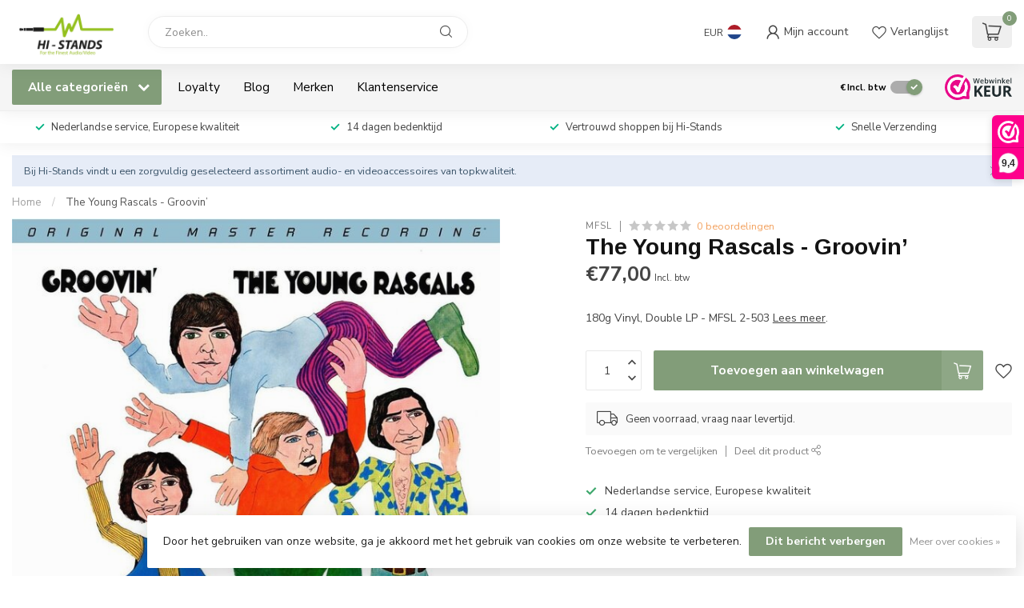

--- FILE ---
content_type: text/html;charset=utf-8
request_url: https://www.hi-stands.eu/nl/the-young-rascals-groovin.html
body_size: 39935
content:
<!DOCTYPE html>
<html lang="nl">
  <head>
<link rel="preconnect" href="https://cdn.webshopapp.com">
<link rel="preconnect" href="https://fonts.googleapis.com">
<link rel="preconnect" href="https://fonts.gstatic.com" crossorigin>
<!--

    Theme Proxima | v1.0.0.1807202501_1_59745
    Theme designed and created by Dyvelopment - We are true e-commerce heroes!

    For custom Lightspeed eCom development or design contact us at www.dyvelopment.com

      _____                  _                                  _   
     |  __ \                | |                                | |  
     | |  | |_   ___   _____| | ___  _ __  _ __ ___   ___ _ __ | |_ 
     | |  | | | | \ \ / / _ \ |/ _ \| '_ \| '_ ` _ \ / _ \ '_ \| __|
     | |__| | |_| |\ V /  __/ | (_) | |_) | | | | | |  __/ | | | |_ 
     |_____/ \__, | \_/ \___|_|\___/| .__/|_| |_| |_|\___|_| |_|\__|
              __/ |                 | |                             
             |___/                  |_|                             
-->


<meta charset="utf-8"/>
<!-- [START] 'blocks/head.rain' -->
<!--

  (c) 2008-2026 Lightspeed Netherlands B.V.
  http://www.lightspeedhq.com
  Generated: 22-01-2026 @ 14:07:47

-->
<link rel="canonical" href="https://www.hi-stands.eu/nl/the-young-rascals-groovin.html"/>
<link rel="alternate" href="https://www.hi-stands.eu/nl/index.rss" type="application/rss+xml" title="Nieuwe producten"/>
<link href="https://cdn.webshopapp.com/assets/cookielaw.css?2025-02-20" rel="stylesheet" type="text/css"/>
<meta name="robots" content="noodp,noydir"/>
<link href="https://plus.google.com/u/0/b/101970761940103937341/+HiStandsHapert/posts" rel="publisher"/>
<meta name="google-site-verification" content="CRA-wgwjf3F31TPYulUM_tW5ke5PQWWKN1VecL3u8J8"/>
<meta name="google-site-verification" content="Ur_cP1s9mUikDb5aqwhmPmplfGc7-RYtX2egI2Rp4A4"/>
<meta name="google-site-verification" content="Uq_P5sC6yEd9yCfPyhHIOwUIS802MRH_4MinTSZdAQU"/>
<meta property="og:url" content="https://www.hi-stands.eu/nl/the-young-rascals-groovin.html?source=facebook"/>
<meta property="og:site_name" content="Hi-Stands webshop!"/>
<meta property="og:title" content="The Young Rascals - Groovin’ - Double LP"/>
<meta property="og:description" content="180g Vinyl, Double LP - MFSL 2-503"/>
<meta property="og:image" content="https://cdn.webshopapp.com/shops/59745/files/408565082/mfsl-the-young-rascals-groovin.jpg"/>
<script>
<!-- Google tag (gtag.js) -->
<script async src="https://www.googletagmanager.com/gtag/js?id=G-YW0M923H10"></script>
<script>
    window.dataLayer = window.dataLayer || [];
    function gtag(){dataLayer.push(arguments);}
    gtag('js', new Date());

    gtag('config', 'G-YW0M923H10');
</script>
</script>
<script>
/* DyApps Theme Addons config */
if( !window.dyapps ){ window.dyapps = {}; }
window.dyapps.addons = {
 "enabled": true,
 "created_at": "25-05-2025 19:21:05",
 "settings": {
    "matrix_separator": ",",
    "filterGroupSwatches": [],
    "swatchesForCustomFields": [],
    "plan": {
     "can_variant_group": true,
     "can_stockify": true,
     "can_vat_switcher": true,
     "can_age_popup": false,
     "can_custom_qty": false,
     "can_data01_colors": false
    },
    "advancedVariants": {
     "enabled": true,
     "price_in_dropdown": true,
     "stockify_in_dropdown": true,
     "disable_out_of_stock": false,
     "grid_swatches_container_selector": ".dy-collection-grid-swatch-holder",
     "grid_swatches_position": "left",
     "grid_swatches_max_colors": 4,
     "grid_swatches_enabled": true,
     "variant_status_icon": false,
     "display_type": "blocks",
     "product_swatches_size": "default",
     "live_pricing": true
    },
    "age_popup": {
     "enabled": false,
     "logo_url": "",
     "image_footer_url": "",
     "text": {
                 
        "nl": {
         "content": "<h3>Bevestig je leeftijd<\/h3><p>Je moet 18 jaar of ouder zijn om deze website te bezoeken.<\/p>",
         "content_no": "<h3>Sorry!<\/h3><p>Je kunt deze website helaas niet bezoeken.<\/p>",
         "button_yes": "Ik ben 18 jaar of ouder",
         "button_no": "Ik ben jonger dan 18",
        } ,          
        "en": {
         "content": "<h3>Confirm your age<\/h3><p>You must be over the age of 18 to enter this website.<\/p>",
         "content_no": "<h3>Sorry!<\/h3><p>Unfortunately you cannot access this website.<\/p>",
         "button_yes": "I am 18 years or older",
         "button_no": "I am under 18",
        } ,          
        "de": {
         "content": "<h3>Confirm your age<\/h3><p>You must be over the age of 18 to enter this website.<\/p>",
         "content_no": "<h3>Sorry!<\/h3><p>Unfortunately you cannot access this website.<\/p>",
         "button_yes": "I am 18 years or older",
         "button_no": "I am under 18",
        }        }
    },
    "stockify": {
     "enabled": false,
     "stock_trigger_type": "outofstock",
     "optin_policy": false,
     "api": "https://my.dyapps.io/api/public/0f0bbb7dcb/stockify/subscribe",
     "text": {
                 
        "nl": {
         "email_placeholder": "Jouw e-mailadres",
         "button_trigger": "Geef me een seintje bij voorraad",
         "button_submit": "Houd me op de hoogte!",
         "title": "Laat je e-mailadres achter",
         "desc": "Helaas is dit product momenteel uitverkocht. Laat je e-mailadres achter en we sturen je een e-mail wanneer het product weer beschikbaar is.",
         "bottom_text": "We gebruiken je gegevens alleen voor deze email. Meer info in onze <a href=\"\/service\/privacy-policy\/\" target=\"_blank\">privacy policy<\/a>."
        } ,          
        "en": {
         "email_placeholder": "Your email address",
         "button_trigger": "Notify me when back in stock",
         "button_submit": "Keep me updated!",
         "title": "Leave your email address",
         "desc": "Unfortunately this item is out of stock right now. Leave your email address below and we'll send you an email when the item is available again.",
         "bottom_text": "We use your data to send this email. Read more in our <a href=\"\/service\/privacy-policy\/\" target=\"_blank\">privacy policy<\/a>."
        } ,          
        "de": {
         "email_placeholder": "Your email address",
         "button_trigger": "Notify me when back in stock",
         "button_submit": "Keep me updated!",
         "title": "Leave your email address",
         "desc": "Unfortunately this item is out of stock right now. Leave your email address below and we'll send you an email when the item is available again.",
         "bottom_text": "We use your data to send this email. Read more in our <a href=\"\/service\/privacy-policy\/\" target=\"_blank\">privacy policy<\/a>."
        }        }
    },
    "categoryBanners": {
     "enabled": true,
     "mobile_breakpoint": "576px",
     "category_banner": [],
     "banners": {
             }
    }
 },
 "swatches": {
 "default": {"is_default": true, "type": "multi", "values": {"background-size": "10px 10px", "background-position": "0 0, 0 5px, 5px -5px, -5px 0px", "background-image": "linear-gradient(45deg, rgba(100,100,100,0.3) 25%, transparent 25%),  linear-gradient(-45deg, rgba(100,100,100,0.3) 25%, transparent 25%),  linear-gradient(45deg, transparent 75%, rgba(100,100,100,0.3) 75%),  linear-gradient(-45deg, transparent 75%, rgba(100,100,100,0.3) 75%)"}} ,   }
};
</script>
<!--[if lt IE 9]>
<script src="https://cdn.webshopapp.com/assets/html5shiv.js?2025-02-20"></script>
<![endif]-->
<!-- [END] 'blocks/head.rain' -->

<title>The Young Rascals - Groovin’ - Double LP - Hi-Stands webshop!</title>

<meta name="dyapps-addons-enabled" content="true">
<meta name="dyapps-addons-version" content="2022081001">
<meta name="dyapps-theme-name" content="Proxima">
<meta name="dyapps-theme-editor" content="true">

<meta name="description" content="180g Vinyl, Double LP - MFSL 2-503" />
<meta name="keywords" content="MFSL, The, Young, Rascals, -, Groovin’, Audio, Video, accessoires, hoofdtelefoons, Draaitafels, Elementen, Bekabeling, Luidsprekers, Ontkoppeling, Reinigings" />

<meta http-equiv="X-UA-Compatible" content="IE=edge">
<meta name="viewport" content="width=device-width, initial-scale=1">

<link rel="shortcut icon" href="https://cdn.webshopapp.com/shops/59745/themes/184996/v/2645913/assets/favicon.ico?20251109194111" type="image/x-icon" />
<link rel="preload" as="image" href="https://cdn.webshopapp.com/shops/59745/themes/184996/v/2645855/assets/logo.png?20251109194111">


	<link rel="preload" as="image" href="https://cdn.webshopapp.com/shops/59745/files/408565082/650x650x2/the-young-rascals-groovin.jpg">

<script src="https://cdn.webshopapp.com/shops/59745/themes/184996/assets/jquery-1-12-4-min.js?20260101112015" defer></script>
<script>if(navigator.userAgent.indexOf("MSIE ") > -1 || navigator.userAgent.indexOf("Trident/") > -1) { document.write('<script src="https://cdn.webshopapp.com/shops/59745/themes/184996/assets/intersection-observer-polyfill.js?20260101112015">\x3C/script>') }</script>

<style>/*!
 * Bootstrap Reboot v4.6.1 (https://getbootstrap.com/)
 * Copyright 2011-2021 The Bootstrap Authors
 * Copyright 2011-2021 Twitter, Inc.
 * Licensed under MIT (https://github.com/twbs/bootstrap/blob/main/LICENSE)
 * Forked from Normalize.css, licensed MIT (https://github.com/necolas/normalize.css/blob/master/LICENSE.md)
 */*,*::before,*::after{box-sizing:border-box}html{font-family:sans-serif;line-height:1.15;-webkit-text-size-adjust:100%;-webkit-tap-highlight-color:rgba(0,0,0,0)}article,aside,figcaption,figure,footer,header,hgroup,main,nav,section{display:block}body{margin:0;font-family:-apple-system,BlinkMacSystemFont,"Segoe UI",Roboto,"Helvetica Neue",Arial,"Noto Sans","Liberation Sans",sans-serif,"Apple Color Emoji","Segoe UI Emoji","Segoe UI Symbol","Noto Color Emoji";font-size:1rem;font-weight:400;line-height:1.42857143;color:#212529;text-align:left;background-color:#fff}[tabindex="-1"]:focus:not(:focus-visible){outline:0 !important}hr{box-sizing:content-box;height:0;overflow:visible}h1,h2,h3,h4,h5,h6{margin-top:0;margin-bottom:.5rem}p{margin-top:0;margin-bottom:1rem}abbr[title],abbr[data-original-title]{text-decoration:underline;text-decoration:underline dotted;cursor:help;border-bottom:0;text-decoration-skip-ink:none}address{margin-bottom:1rem;font-style:normal;line-height:inherit}ol,ul,dl{margin-top:0;margin-bottom:1rem}ol ol,ul ul,ol ul,ul ol{margin-bottom:0}dt{font-weight:700}dd{margin-bottom:.5rem;margin-left:0}blockquote{margin:0 0 1rem}b,strong{font-weight:bolder}small{font-size:80%}sub,sup{position:relative;font-size:75%;line-height:0;vertical-align:baseline}sub{bottom:-0.25em}sup{top:-0.5em}a{color:#007bff;text-decoration:none;background-color:transparent}a:hover{color:#0056b3;text-decoration:underline}a:not([href]):not([class]){color:inherit;text-decoration:none}a:not([href]):not([class]):hover{color:inherit;text-decoration:none}pre,code,kbd,samp{font-family:SFMono-Regular,Menlo,Monaco,Consolas,"Liberation Mono","Courier New",monospace;font-size:1em}pre{margin-top:0;margin-bottom:1rem;overflow:auto;-ms-overflow-style:scrollbar}figure{margin:0 0 1rem}img{vertical-align:middle;border-style:none}svg{overflow:hidden;vertical-align:middle}table{border-collapse:collapse}caption{padding-top:.75rem;padding-bottom:.75rem;color:#6c757d;text-align:left;caption-side:bottom}th{text-align:inherit;text-align:-webkit-match-parent}label{display:inline-block;margin-bottom:.5rem}button{border-radius:0}button:focus:not(:focus-visible){outline:0}input,button,select,optgroup,textarea{margin:0;font-family:inherit;font-size:inherit;line-height:inherit}button,input{overflow:visible}button,select{text-transform:none}[role=button]{cursor:pointer}select{word-wrap:normal}button,[type=button],[type=reset],[type=submit]{-webkit-appearance:button}button:not(:disabled),[type=button]:not(:disabled),[type=reset]:not(:disabled),[type=submit]:not(:disabled){cursor:pointer}button::-moz-focus-inner,[type=button]::-moz-focus-inner,[type=reset]::-moz-focus-inner,[type=submit]::-moz-focus-inner{padding:0;border-style:none}input[type=radio],input[type=checkbox]{box-sizing:border-box;padding:0}textarea{overflow:auto;resize:vertical}fieldset{min-width:0;padding:0;margin:0;border:0}legend{display:block;width:100%;max-width:100%;padding:0;margin-bottom:.5rem;font-size:1.5rem;line-height:inherit;color:inherit;white-space:normal}progress{vertical-align:baseline}[type=number]::-webkit-inner-spin-button,[type=number]::-webkit-outer-spin-button{height:auto}[type=search]{outline-offset:-2px;-webkit-appearance:none}[type=search]::-webkit-search-decoration{-webkit-appearance:none}::-webkit-file-upload-button{font:inherit;-webkit-appearance:button}output{display:inline-block}summary{display:list-item;cursor:pointer}template{display:none}[hidden]{display:none !important}/*!
 * Bootstrap Grid v4.6.1 (https://getbootstrap.com/)
 * Copyright 2011-2021 The Bootstrap Authors
 * Copyright 2011-2021 Twitter, Inc.
 * Licensed under MIT (https://github.com/twbs/bootstrap/blob/main/LICENSE)
 */html{box-sizing:border-box;-ms-overflow-style:scrollbar}*,*::before,*::after{box-sizing:inherit}.container,.container-fluid,.container-xl,.container-lg,.container-md,.container-sm{width:100%;padding-right:15px;padding-left:15px;margin-right:auto;margin-left:auto}@media(min-width: 576px){.container-sm,.container{max-width:540px}}@media(min-width: 768px){.container-md,.container-sm,.container{max-width:720px}}@media(min-width: 992px){.container-lg,.container-md,.container-sm,.container{max-width:960px}}@media(min-width: 1200px){.container-xl,.container-lg,.container-md,.container-sm,.container{max-width:1140px}}.row{display:flex;flex-wrap:wrap;margin-right:-15px;margin-left:-15px}.no-gutters{margin-right:0;margin-left:0}.no-gutters>.col,.no-gutters>[class*=col-]{padding-right:0;padding-left:0}.col-xl,.col-xl-auto,.col-xl-12,.col-xl-11,.col-xl-10,.col-xl-9,.col-xl-8,.col-xl-7,.col-xl-6,.col-xl-5,.col-xl-4,.col-xl-3,.col-xl-2,.col-xl-1,.col-lg,.col-lg-auto,.col-lg-12,.col-lg-11,.col-lg-10,.col-lg-9,.col-lg-8,.col-lg-7,.col-lg-6,.col-lg-5,.col-lg-4,.col-lg-3,.col-lg-2,.col-lg-1,.col-md,.col-md-auto,.col-md-12,.col-md-11,.col-md-10,.col-md-9,.col-md-8,.col-md-7,.col-md-6,.col-md-5,.col-md-4,.col-md-3,.col-md-2,.col-md-1,.col-sm,.col-sm-auto,.col-sm-12,.col-sm-11,.col-sm-10,.col-sm-9,.col-sm-8,.col-sm-7,.col-sm-6,.col-sm-5,.col-sm-4,.col-sm-3,.col-sm-2,.col-sm-1,.col,.col-auto,.col-12,.col-11,.col-10,.col-9,.col-8,.col-7,.col-6,.col-5,.col-4,.col-3,.col-2,.col-1{position:relative;width:100%;padding-right:15px;padding-left:15px}.col{flex-basis:0;flex-grow:1;max-width:100%}.row-cols-1>*{flex:0 0 100%;max-width:100%}.row-cols-2>*{flex:0 0 50%;max-width:50%}.row-cols-3>*{flex:0 0 33.3333333333%;max-width:33.3333333333%}.row-cols-4>*{flex:0 0 25%;max-width:25%}.row-cols-5>*{flex:0 0 20%;max-width:20%}.row-cols-6>*{flex:0 0 16.6666666667%;max-width:16.6666666667%}.col-auto{flex:0 0 auto;width:auto;max-width:100%}.col-1{flex:0 0 8.33333333%;max-width:8.33333333%}.col-2{flex:0 0 16.66666667%;max-width:16.66666667%}.col-3{flex:0 0 25%;max-width:25%}.col-4{flex:0 0 33.33333333%;max-width:33.33333333%}.col-5{flex:0 0 41.66666667%;max-width:41.66666667%}.col-6{flex:0 0 50%;max-width:50%}.col-7{flex:0 0 58.33333333%;max-width:58.33333333%}.col-8{flex:0 0 66.66666667%;max-width:66.66666667%}.col-9{flex:0 0 75%;max-width:75%}.col-10{flex:0 0 83.33333333%;max-width:83.33333333%}.col-11{flex:0 0 91.66666667%;max-width:91.66666667%}.col-12{flex:0 0 100%;max-width:100%}.order-first{order:-1}.order-last{order:13}.order-0{order:0}.order-1{order:1}.order-2{order:2}.order-3{order:3}.order-4{order:4}.order-5{order:5}.order-6{order:6}.order-7{order:7}.order-8{order:8}.order-9{order:9}.order-10{order:10}.order-11{order:11}.order-12{order:12}.offset-1{margin-left:8.33333333%}.offset-2{margin-left:16.66666667%}.offset-3{margin-left:25%}.offset-4{margin-left:33.33333333%}.offset-5{margin-left:41.66666667%}.offset-6{margin-left:50%}.offset-7{margin-left:58.33333333%}.offset-8{margin-left:66.66666667%}.offset-9{margin-left:75%}.offset-10{margin-left:83.33333333%}.offset-11{margin-left:91.66666667%}@media(min-width: 576px){.col-sm{flex-basis:0;flex-grow:1;max-width:100%}.row-cols-sm-1>*{flex:0 0 100%;max-width:100%}.row-cols-sm-2>*{flex:0 0 50%;max-width:50%}.row-cols-sm-3>*{flex:0 0 33.3333333333%;max-width:33.3333333333%}.row-cols-sm-4>*{flex:0 0 25%;max-width:25%}.row-cols-sm-5>*{flex:0 0 20%;max-width:20%}.row-cols-sm-6>*{flex:0 0 16.6666666667%;max-width:16.6666666667%}.col-sm-auto{flex:0 0 auto;width:auto;max-width:100%}.col-sm-1{flex:0 0 8.33333333%;max-width:8.33333333%}.col-sm-2{flex:0 0 16.66666667%;max-width:16.66666667%}.col-sm-3{flex:0 0 25%;max-width:25%}.col-sm-4{flex:0 0 33.33333333%;max-width:33.33333333%}.col-sm-5{flex:0 0 41.66666667%;max-width:41.66666667%}.col-sm-6{flex:0 0 50%;max-width:50%}.col-sm-7{flex:0 0 58.33333333%;max-width:58.33333333%}.col-sm-8{flex:0 0 66.66666667%;max-width:66.66666667%}.col-sm-9{flex:0 0 75%;max-width:75%}.col-sm-10{flex:0 0 83.33333333%;max-width:83.33333333%}.col-sm-11{flex:0 0 91.66666667%;max-width:91.66666667%}.col-sm-12{flex:0 0 100%;max-width:100%}.order-sm-first{order:-1}.order-sm-last{order:13}.order-sm-0{order:0}.order-sm-1{order:1}.order-sm-2{order:2}.order-sm-3{order:3}.order-sm-4{order:4}.order-sm-5{order:5}.order-sm-6{order:6}.order-sm-7{order:7}.order-sm-8{order:8}.order-sm-9{order:9}.order-sm-10{order:10}.order-sm-11{order:11}.order-sm-12{order:12}.offset-sm-0{margin-left:0}.offset-sm-1{margin-left:8.33333333%}.offset-sm-2{margin-left:16.66666667%}.offset-sm-3{margin-left:25%}.offset-sm-4{margin-left:33.33333333%}.offset-sm-5{margin-left:41.66666667%}.offset-sm-6{margin-left:50%}.offset-sm-7{margin-left:58.33333333%}.offset-sm-8{margin-left:66.66666667%}.offset-sm-9{margin-left:75%}.offset-sm-10{margin-left:83.33333333%}.offset-sm-11{margin-left:91.66666667%}}@media(min-width: 768px){.col-md{flex-basis:0;flex-grow:1;max-width:100%}.row-cols-md-1>*{flex:0 0 100%;max-width:100%}.row-cols-md-2>*{flex:0 0 50%;max-width:50%}.row-cols-md-3>*{flex:0 0 33.3333333333%;max-width:33.3333333333%}.row-cols-md-4>*{flex:0 0 25%;max-width:25%}.row-cols-md-5>*{flex:0 0 20%;max-width:20%}.row-cols-md-6>*{flex:0 0 16.6666666667%;max-width:16.6666666667%}.col-md-auto{flex:0 0 auto;width:auto;max-width:100%}.col-md-1{flex:0 0 8.33333333%;max-width:8.33333333%}.col-md-2{flex:0 0 16.66666667%;max-width:16.66666667%}.col-md-3{flex:0 0 25%;max-width:25%}.col-md-4{flex:0 0 33.33333333%;max-width:33.33333333%}.col-md-5{flex:0 0 41.66666667%;max-width:41.66666667%}.col-md-6{flex:0 0 50%;max-width:50%}.col-md-7{flex:0 0 58.33333333%;max-width:58.33333333%}.col-md-8{flex:0 0 66.66666667%;max-width:66.66666667%}.col-md-9{flex:0 0 75%;max-width:75%}.col-md-10{flex:0 0 83.33333333%;max-width:83.33333333%}.col-md-11{flex:0 0 91.66666667%;max-width:91.66666667%}.col-md-12{flex:0 0 100%;max-width:100%}.order-md-first{order:-1}.order-md-last{order:13}.order-md-0{order:0}.order-md-1{order:1}.order-md-2{order:2}.order-md-3{order:3}.order-md-4{order:4}.order-md-5{order:5}.order-md-6{order:6}.order-md-7{order:7}.order-md-8{order:8}.order-md-9{order:9}.order-md-10{order:10}.order-md-11{order:11}.order-md-12{order:12}.offset-md-0{margin-left:0}.offset-md-1{margin-left:8.33333333%}.offset-md-2{margin-left:16.66666667%}.offset-md-3{margin-left:25%}.offset-md-4{margin-left:33.33333333%}.offset-md-5{margin-left:41.66666667%}.offset-md-6{margin-left:50%}.offset-md-7{margin-left:58.33333333%}.offset-md-8{margin-left:66.66666667%}.offset-md-9{margin-left:75%}.offset-md-10{margin-left:83.33333333%}.offset-md-11{margin-left:91.66666667%}}@media(min-width: 992px){.col-lg{flex-basis:0;flex-grow:1;max-width:100%}.row-cols-lg-1>*{flex:0 0 100%;max-width:100%}.row-cols-lg-2>*{flex:0 0 50%;max-width:50%}.row-cols-lg-3>*{flex:0 0 33.3333333333%;max-width:33.3333333333%}.row-cols-lg-4>*{flex:0 0 25%;max-width:25%}.row-cols-lg-5>*{flex:0 0 20%;max-width:20%}.row-cols-lg-6>*{flex:0 0 16.6666666667%;max-width:16.6666666667%}.col-lg-auto{flex:0 0 auto;width:auto;max-width:100%}.col-lg-1{flex:0 0 8.33333333%;max-width:8.33333333%}.col-lg-2{flex:0 0 16.66666667%;max-width:16.66666667%}.col-lg-3{flex:0 0 25%;max-width:25%}.col-lg-4{flex:0 0 33.33333333%;max-width:33.33333333%}.col-lg-5{flex:0 0 41.66666667%;max-width:41.66666667%}.col-lg-6{flex:0 0 50%;max-width:50%}.col-lg-7{flex:0 0 58.33333333%;max-width:58.33333333%}.col-lg-8{flex:0 0 66.66666667%;max-width:66.66666667%}.col-lg-9{flex:0 0 75%;max-width:75%}.col-lg-10{flex:0 0 83.33333333%;max-width:83.33333333%}.col-lg-11{flex:0 0 91.66666667%;max-width:91.66666667%}.col-lg-12{flex:0 0 100%;max-width:100%}.order-lg-first{order:-1}.order-lg-last{order:13}.order-lg-0{order:0}.order-lg-1{order:1}.order-lg-2{order:2}.order-lg-3{order:3}.order-lg-4{order:4}.order-lg-5{order:5}.order-lg-6{order:6}.order-lg-7{order:7}.order-lg-8{order:8}.order-lg-9{order:9}.order-lg-10{order:10}.order-lg-11{order:11}.order-lg-12{order:12}.offset-lg-0{margin-left:0}.offset-lg-1{margin-left:8.33333333%}.offset-lg-2{margin-left:16.66666667%}.offset-lg-3{margin-left:25%}.offset-lg-4{margin-left:33.33333333%}.offset-lg-5{margin-left:41.66666667%}.offset-lg-6{margin-left:50%}.offset-lg-7{margin-left:58.33333333%}.offset-lg-8{margin-left:66.66666667%}.offset-lg-9{margin-left:75%}.offset-lg-10{margin-left:83.33333333%}.offset-lg-11{margin-left:91.66666667%}}@media(min-width: 1200px){.col-xl{flex-basis:0;flex-grow:1;max-width:100%}.row-cols-xl-1>*{flex:0 0 100%;max-width:100%}.row-cols-xl-2>*{flex:0 0 50%;max-width:50%}.row-cols-xl-3>*{flex:0 0 33.3333333333%;max-width:33.3333333333%}.row-cols-xl-4>*{flex:0 0 25%;max-width:25%}.row-cols-xl-5>*{flex:0 0 20%;max-width:20%}.row-cols-xl-6>*{flex:0 0 16.6666666667%;max-width:16.6666666667%}.col-xl-auto{flex:0 0 auto;width:auto;max-width:100%}.col-xl-1{flex:0 0 8.33333333%;max-width:8.33333333%}.col-xl-2{flex:0 0 16.66666667%;max-width:16.66666667%}.col-xl-3{flex:0 0 25%;max-width:25%}.col-xl-4{flex:0 0 33.33333333%;max-width:33.33333333%}.col-xl-5{flex:0 0 41.66666667%;max-width:41.66666667%}.col-xl-6{flex:0 0 50%;max-width:50%}.col-xl-7{flex:0 0 58.33333333%;max-width:58.33333333%}.col-xl-8{flex:0 0 66.66666667%;max-width:66.66666667%}.col-xl-9{flex:0 0 75%;max-width:75%}.col-xl-10{flex:0 0 83.33333333%;max-width:83.33333333%}.col-xl-11{flex:0 0 91.66666667%;max-width:91.66666667%}.col-xl-12{flex:0 0 100%;max-width:100%}.order-xl-first{order:-1}.order-xl-last{order:13}.order-xl-0{order:0}.order-xl-1{order:1}.order-xl-2{order:2}.order-xl-3{order:3}.order-xl-4{order:4}.order-xl-5{order:5}.order-xl-6{order:6}.order-xl-7{order:7}.order-xl-8{order:8}.order-xl-9{order:9}.order-xl-10{order:10}.order-xl-11{order:11}.order-xl-12{order:12}.offset-xl-0{margin-left:0}.offset-xl-1{margin-left:8.33333333%}.offset-xl-2{margin-left:16.66666667%}.offset-xl-3{margin-left:25%}.offset-xl-4{margin-left:33.33333333%}.offset-xl-5{margin-left:41.66666667%}.offset-xl-6{margin-left:50%}.offset-xl-7{margin-left:58.33333333%}.offset-xl-8{margin-left:66.66666667%}.offset-xl-9{margin-left:75%}.offset-xl-10{margin-left:83.33333333%}.offset-xl-11{margin-left:91.66666667%}}.d-none{display:none !important}.d-inline{display:inline !important}.d-inline-block{display:inline-block !important}.d-block{display:block !important}.d-table{display:table !important}.d-table-row{display:table-row !important}.d-table-cell{display:table-cell !important}.d-flex{display:flex !important}.d-inline-flex{display:inline-flex !important}@media(min-width: 576px){.d-sm-none{display:none !important}.d-sm-inline{display:inline !important}.d-sm-inline-block{display:inline-block !important}.d-sm-block{display:block !important}.d-sm-table{display:table !important}.d-sm-table-row{display:table-row !important}.d-sm-table-cell{display:table-cell !important}.d-sm-flex{display:flex !important}.d-sm-inline-flex{display:inline-flex !important}}@media(min-width: 768px){.d-md-none{display:none !important}.d-md-inline{display:inline !important}.d-md-inline-block{display:inline-block !important}.d-md-block{display:block !important}.d-md-table{display:table !important}.d-md-table-row{display:table-row !important}.d-md-table-cell{display:table-cell !important}.d-md-flex{display:flex !important}.d-md-inline-flex{display:inline-flex !important}}@media(min-width: 992px){.d-lg-none{display:none !important}.d-lg-inline{display:inline !important}.d-lg-inline-block{display:inline-block !important}.d-lg-block{display:block !important}.d-lg-table{display:table !important}.d-lg-table-row{display:table-row !important}.d-lg-table-cell{display:table-cell !important}.d-lg-flex{display:flex !important}.d-lg-inline-flex{display:inline-flex !important}}@media(min-width: 1200px){.d-xl-none{display:none !important}.d-xl-inline{display:inline !important}.d-xl-inline-block{display:inline-block !important}.d-xl-block{display:block !important}.d-xl-table{display:table !important}.d-xl-table-row{display:table-row !important}.d-xl-table-cell{display:table-cell !important}.d-xl-flex{display:flex !important}.d-xl-inline-flex{display:inline-flex !important}}@media print{.d-print-none{display:none !important}.d-print-inline{display:inline !important}.d-print-inline-block{display:inline-block !important}.d-print-block{display:block !important}.d-print-table{display:table !important}.d-print-table-row{display:table-row !important}.d-print-table-cell{display:table-cell !important}.d-print-flex{display:flex !important}.d-print-inline-flex{display:inline-flex !important}}.flex-row{flex-direction:row !important}.flex-column{flex-direction:column !important}.flex-row-reverse{flex-direction:row-reverse !important}.flex-column-reverse{flex-direction:column-reverse !important}.flex-wrap{flex-wrap:wrap !important}.flex-nowrap{flex-wrap:nowrap !important}.flex-wrap-reverse{flex-wrap:wrap-reverse !important}.flex-fill{flex:1 1 auto !important}.flex-grow-0{flex-grow:0 !important}.flex-grow-1{flex-grow:1 !important}.flex-shrink-0{flex-shrink:0 !important}.flex-shrink-1{flex-shrink:1 !important}.justify-content-start{justify-content:flex-start !important}.justify-content-end{justify-content:flex-end !important}.justify-content-center{justify-content:center !important}.justify-content-between{justify-content:space-between !important}.justify-content-around{justify-content:space-around !important}.align-items-start{align-items:flex-start !important}.align-items-end{align-items:flex-end !important}.align-items-center{align-items:center !important}.align-items-baseline{align-items:baseline !important}.align-items-stretch{align-items:stretch !important}.align-content-start{align-content:flex-start !important}.align-content-end{align-content:flex-end !important}.align-content-center{align-content:center !important}.align-content-between{align-content:space-between !important}.align-content-around{align-content:space-around !important}.align-content-stretch{align-content:stretch !important}.align-self-auto{align-self:auto !important}.align-self-start{align-self:flex-start !important}.align-self-end{align-self:flex-end !important}.align-self-center{align-self:center !important}.align-self-baseline{align-self:baseline !important}.align-self-stretch{align-self:stretch !important}@media(min-width: 576px){.flex-sm-row{flex-direction:row !important}.flex-sm-column{flex-direction:column !important}.flex-sm-row-reverse{flex-direction:row-reverse !important}.flex-sm-column-reverse{flex-direction:column-reverse !important}.flex-sm-wrap{flex-wrap:wrap !important}.flex-sm-nowrap{flex-wrap:nowrap !important}.flex-sm-wrap-reverse{flex-wrap:wrap-reverse !important}.flex-sm-fill{flex:1 1 auto !important}.flex-sm-grow-0{flex-grow:0 !important}.flex-sm-grow-1{flex-grow:1 !important}.flex-sm-shrink-0{flex-shrink:0 !important}.flex-sm-shrink-1{flex-shrink:1 !important}.justify-content-sm-start{justify-content:flex-start !important}.justify-content-sm-end{justify-content:flex-end !important}.justify-content-sm-center{justify-content:center !important}.justify-content-sm-between{justify-content:space-between !important}.justify-content-sm-around{justify-content:space-around !important}.align-items-sm-start{align-items:flex-start !important}.align-items-sm-end{align-items:flex-end !important}.align-items-sm-center{align-items:center !important}.align-items-sm-baseline{align-items:baseline !important}.align-items-sm-stretch{align-items:stretch !important}.align-content-sm-start{align-content:flex-start !important}.align-content-sm-end{align-content:flex-end !important}.align-content-sm-center{align-content:center !important}.align-content-sm-between{align-content:space-between !important}.align-content-sm-around{align-content:space-around !important}.align-content-sm-stretch{align-content:stretch !important}.align-self-sm-auto{align-self:auto !important}.align-self-sm-start{align-self:flex-start !important}.align-self-sm-end{align-self:flex-end !important}.align-self-sm-center{align-self:center !important}.align-self-sm-baseline{align-self:baseline !important}.align-self-sm-stretch{align-self:stretch !important}}@media(min-width: 768px){.flex-md-row{flex-direction:row !important}.flex-md-column{flex-direction:column !important}.flex-md-row-reverse{flex-direction:row-reverse !important}.flex-md-column-reverse{flex-direction:column-reverse !important}.flex-md-wrap{flex-wrap:wrap !important}.flex-md-nowrap{flex-wrap:nowrap !important}.flex-md-wrap-reverse{flex-wrap:wrap-reverse !important}.flex-md-fill{flex:1 1 auto !important}.flex-md-grow-0{flex-grow:0 !important}.flex-md-grow-1{flex-grow:1 !important}.flex-md-shrink-0{flex-shrink:0 !important}.flex-md-shrink-1{flex-shrink:1 !important}.justify-content-md-start{justify-content:flex-start !important}.justify-content-md-end{justify-content:flex-end !important}.justify-content-md-center{justify-content:center !important}.justify-content-md-between{justify-content:space-between !important}.justify-content-md-around{justify-content:space-around !important}.align-items-md-start{align-items:flex-start !important}.align-items-md-end{align-items:flex-end !important}.align-items-md-center{align-items:center !important}.align-items-md-baseline{align-items:baseline !important}.align-items-md-stretch{align-items:stretch !important}.align-content-md-start{align-content:flex-start !important}.align-content-md-end{align-content:flex-end !important}.align-content-md-center{align-content:center !important}.align-content-md-between{align-content:space-between !important}.align-content-md-around{align-content:space-around !important}.align-content-md-stretch{align-content:stretch !important}.align-self-md-auto{align-self:auto !important}.align-self-md-start{align-self:flex-start !important}.align-self-md-end{align-self:flex-end !important}.align-self-md-center{align-self:center !important}.align-self-md-baseline{align-self:baseline !important}.align-self-md-stretch{align-self:stretch !important}}@media(min-width: 992px){.flex-lg-row{flex-direction:row !important}.flex-lg-column{flex-direction:column !important}.flex-lg-row-reverse{flex-direction:row-reverse !important}.flex-lg-column-reverse{flex-direction:column-reverse !important}.flex-lg-wrap{flex-wrap:wrap !important}.flex-lg-nowrap{flex-wrap:nowrap !important}.flex-lg-wrap-reverse{flex-wrap:wrap-reverse !important}.flex-lg-fill{flex:1 1 auto !important}.flex-lg-grow-0{flex-grow:0 !important}.flex-lg-grow-1{flex-grow:1 !important}.flex-lg-shrink-0{flex-shrink:0 !important}.flex-lg-shrink-1{flex-shrink:1 !important}.justify-content-lg-start{justify-content:flex-start !important}.justify-content-lg-end{justify-content:flex-end !important}.justify-content-lg-center{justify-content:center !important}.justify-content-lg-between{justify-content:space-between !important}.justify-content-lg-around{justify-content:space-around !important}.align-items-lg-start{align-items:flex-start !important}.align-items-lg-end{align-items:flex-end !important}.align-items-lg-center{align-items:center !important}.align-items-lg-baseline{align-items:baseline !important}.align-items-lg-stretch{align-items:stretch !important}.align-content-lg-start{align-content:flex-start !important}.align-content-lg-end{align-content:flex-end !important}.align-content-lg-center{align-content:center !important}.align-content-lg-between{align-content:space-between !important}.align-content-lg-around{align-content:space-around !important}.align-content-lg-stretch{align-content:stretch !important}.align-self-lg-auto{align-self:auto !important}.align-self-lg-start{align-self:flex-start !important}.align-self-lg-end{align-self:flex-end !important}.align-self-lg-center{align-self:center !important}.align-self-lg-baseline{align-self:baseline !important}.align-self-lg-stretch{align-self:stretch !important}}@media(min-width: 1200px){.flex-xl-row{flex-direction:row !important}.flex-xl-column{flex-direction:column !important}.flex-xl-row-reverse{flex-direction:row-reverse !important}.flex-xl-column-reverse{flex-direction:column-reverse !important}.flex-xl-wrap{flex-wrap:wrap !important}.flex-xl-nowrap{flex-wrap:nowrap !important}.flex-xl-wrap-reverse{flex-wrap:wrap-reverse !important}.flex-xl-fill{flex:1 1 auto !important}.flex-xl-grow-0{flex-grow:0 !important}.flex-xl-grow-1{flex-grow:1 !important}.flex-xl-shrink-0{flex-shrink:0 !important}.flex-xl-shrink-1{flex-shrink:1 !important}.justify-content-xl-start{justify-content:flex-start !important}.justify-content-xl-end{justify-content:flex-end !important}.justify-content-xl-center{justify-content:center !important}.justify-content-xl-between{justify-content:space-between !important}.justify-content-xl-around{justify-content:space-around !important}.align-items-xl-start{align-items:flex-start !important}.align-items-xl-end{align-items:flex-end !important}.align-items-xl-center{align-items:center !important}.align-items-xl-baseline{align-items:baseline !important}.align-items-xl-stretch{align-items:stretch !important}.align-content-xl-start{align-content:flex-start !important}.align-content-xl-end{align-content:flex-end !important}.align-content-xl-center{align-content:center !important}.align-content-xl-between{align-content:space-between !important}.align-content-xl-around{align-content:space-around !important}.align-content-xl-stretch{align-content:stretch !important}.align-self-xl-auto{align-self:auto !important}.align-self-xl-start{align-self:flex-start !important}.align-self-xl-end{align-self:flex-end !important}.align-self-xl-center{align-self:center !important}.align-self-xl-baseline{align-self:baseline !important}.align-self-xl-stretch{align-self:stretch !important}}.m-0{margin:0 !important}.mt-0,.my-0{margin-top:0 !important}.mr-0,.mx-0{margin-right:0 !important}.mb-0,.my-0{margin-bottom:0 !important}.ml-0,.mx-0{margin-left:0 !important}.m-1{margin:5px !important}.mt-1,.my-1{margin-top:5px !important}.mr-1,.mx-1{margin-right:5px !important}.mb-1,.my-1{margin-bottom:5px !important}.ml-1,.mx-1{margin-left:5px !important}.m-2{margin:10px !important}.mt-2,.my-2{margin-top:10px !important}.mr-2,.mx-2{margin-right:10px !important}.mb-2,.my-2{margin-bottom:10px !important}.ml-2,.mx-2{margin-left:10px !important}.m-3{margin:15px !important}.mt-3,.my-3{margin-top:15px !important}.mr-3,.mx-3{margin-right:15px !important}.mb-3,.my-3{margin-bottom:15px !important}.ml-3,.mx-3{margin-left:15px !important}.m-4{margin:30px !important}.mt-4,.my-4{margin-top:30px !important}.mr-4,.mx-4{margin-right:30px !important}.mb-4,.my-4{margin-bottom:30px !important}.ml-4,.mx-4{margin-left:30px !important}.m-5{margin:50px !important}.mt-5,.my-5{margin-top:50px !important}.mr-5,.mx-5{margin-right:50px !important}.mb-5,.my-5{margin-bottom:50px !important}.ml-5,.mx-5{margin-left:50px !important}.m-6{margin:80px !important}.mt-6,.my-6{margin-top:80px !important}.mr-6,.mx-6{margin-right:80px !important}.mb-6,.my-6{margin-bottom:80px !important}.ml-6,.mx-6{margin-left:80px !important}.p-0{padding:0 !important}.pt-0,.py-0{padding-top:0 !important}.pr-0,.px-0{padding-right:0 !important}.pb-0,.py-0{padding-bottom:0 !important}.pl-0,.px-0{padding-left:0 !important}.p-1{padding:5px !important}.pt-1,.py-1{padding-top:5px !important}.pr-1,.px-1{padding-right:5px !important}.pb-1,.py-1{padding-bottom:5px !important}.pl-1,.px-1{padding-left:5px !important}.p-2{padding:10px !important}.pt-2,.py-2{padding-top:10px !important}.pr-2,.px-2{padding-right:10px !important}.pb-2,.py-2{padding-bottom:10px !important}.pl-2,.px-2{padding-left:10px !important}.p-3{padding:15px !important}.pt-3,.py-3{padding-top:15px !important}.pr-3,.px-3{padding-right:15px !important}.pb-3,.py-3{padding-bottom:15px !important}.pl-3,.px-3{padding-left:15px !important}.p-4{padding:30px !important}.pt-4,.py-4{padding-top:30px !important}.pr-4,.px-4{padding-right:30px !important}.pb-4,.py-4{padding-bottom:30px !important}.pl-4,.px-4{padding-left:30px !important}.p-5{padding:50px !important}.pt-5,.py-5{padding-top:50px !important}.pr-5,.px-5{padding-right:50px !important}.pb-5,.py-5{padding-bottom:50px !important}.pl-5,.px-5{padding-left:50px !important}.p-6{padding:80px !important}.pt-6,.py-6{padding-top:80px !important}.pr-6,.px-6{padding-right:80px !important}.pb-6,.py-6{padding-bottom:80px !important}.pl-6,.px-6{padding-left:80px !important}.m-n1{margin:-5px !important}.mt-n1,.my-n1{margin-top:-5px !important}.mr-n1,.mx-n1{margin-right:-5px !important}.mb-n1,.my-n1{margin-bottom:-5px !important}.ml-n1,.mx-n1{margin-left:-5px !important}.m-n2{margin:-10px !important}.mt-n2,.my-n2{margin-top:-10px !important}.mr-n2,.mx-n2{margin-right:-10px !important}.mb-n2,.my-n2{margin-bottom:-10px !important}.ml-n2,.mx-n2{margin-left:-10px !important}.m-n3{margin:-15px !important}.mt-n3,.my-n3{margin-top:-15px !important}.mr-n3,.mx-n3{margin-right:-15px !important}.mb-n3,.my-n3{margin-bottom:-15px !important}.ml-n3,.mx-n3{margin-left:-15px !important}.m-n4{margin:-30px !important}.mt-n4,.my-n4{margin-top:-30px !important}.mr-n4,.mx-n4{margin-right:-30px !important}.mb-n4,.my-n4{margin-bottom:-30px !important}.ml-n4,.mx-n4{margin-left:-30px !important}.m-n5{margin:-50px !important}.mt-n5,.my-n5{margin-top:-50px !important}.mr-n5,.mx-n5{margin-right:-50px !important}.mb-n5,.my-n5{margin-bottom:-50px !important}.ml-n5,.mx-n5{margin-left:-50px !important}.m-n6{margin:-80px !important}.mt-n6,.my-n6{margin-top:-80px !important}.mr-n6,.mx-n6{margin-right:-80px !important}.mb-n6,.my-n6{margin-bottom:-80px !important}.ml-n6,.mx-n6{margin-left:-80px !important}.m-auto{margin:auto !important}.mt-auto,.my-auto{margin-top:auto !important}.mr-auto,.mx-auto{margin-right:auto !important}.mb-auto,.my-auto{margin-bottom:auto !important}.ml-auto,.mx-auto{margin-left:auto !important}@media(min-width: 576px){.m-sm-0{margin:0 !important}.mt-sm-0,.my-sm-0{margin-top:0 !important}.mr-sm-0,.mx-sm-0{margin-right:0 !important}.mb-sm-0,.my-sm-0{margin-bottom:0 !important}.ml-sm-0,.mx-sm-0{margin-left:0 !important}.m-sm-1{margin:5px !important}.mt-sm-1,.my-sm-1{margin-top:5px !important}.mr-sm-1,.mx-sm-1{margin-right:5px !important}.mb-sm-1,.my-sm-1{margin-bottom:5px !important}.ml-sm-1,.mx-sm-1{margin-left:5px !important}.m-sm-2{margin:10px !important}.mt-sm-2,.my-sm-2{margin-top:10px !important}.mr-sm-2,.mx-sm-2{margin-right:10px !important}.mb-sm-2,.my-sm-2{margin-bottom:10px !important}.ml-sm-2,.mx-sm-2{margin-left:10px !important}.m-sm-3{margin:15px !important}.mt-sm-3,.my-sm-3{margin-top:15px !important}.mr-sm-3,.mx-sm-3{margin-right:15px !important}.mb-sm-3,.my-sm-3{margin-bottom:15px !important}.ml-sm-3,.mx-sm-3{margin-left:15px !important}.m-sm-4{margin:30px !important}.mt-sm-4,.my-sm-4{margin-top:30px !important}.mr-sm-4,.mx-sm-4{margin-right:30px !important}.mb-sm-4,.my-sm-4{margin-bottom:30px !important}.ml-sm-4,.mx-sm-4{margin-left:30px !important}.m-sm-5{margin:50px !important}.mt-sm-5,.my-sm-5{margin-top:50px !important}.mr-sm-5,.mx-sm-5{margin-right:50px !important}.mb-sm-5,.my-sm-5{margin-bottom:50px !important}.ml-sm-5,.mx-sm-5{margin-left:50px !important}.m-sm-6{margin:80px !important}.mt-sm-6,.my-sm-6{margin-top:80px !important}.mr-sm-6,.mx-sm-6{margin-right:80px !important}.mb-sm-6,.my-sm-6{margin-bottom:80px !important}.ml-sm-6,.mx-sm-6{margin-left:80px !important}.p-sm-0{padding:0 !important}.pt-sm-0,.py-sm-0{padding-top:0 !important}.pr-sm-0,.px-sm-0{padding-right:0 !important}.pb-sm-0,.py-sm-0{padding-bottom:0 !important}.pl-sm-0,.px-sm-0{padding-left:0 !important}.p-sm-1{padding:5px !important}.pt-sm-1,.py-sm-1{padding-top:5px !important}.pr-sm-1,.px-sm-1{padding-right:5px !important}.pb-sm-1,.py-sm-1{padding-bottom:5px !important}.pl-sm-1,.px-sm-1{padding-left:5px !important}.p-sm-2{padding:10px !important}.pt-sm-2,.py-sm-2{padding-top:10px !important}.pr-sm-2,.px-sm-2{padding-right:10px !important}.pb-sm-2,.py-sm-2{padding-bottom:10px !important}.pl-sm-2,.px-sm-2{padding-left:10px !important}.p-sm-3{padding:15px !important}.pt-sm-3,.py-sm-3{padding-top:15px !important}.pr-sm-3,.px-sm-3{padding-right:15px !important}.pb-sm-3,.py-sm-3{padding-bottom:15px !important}.pl-sm-3,.px-sm-3{padding-left:15px !important}.p-sm-4{padding:30px !important}.pt-sm-4,.py-sm-4{padding-top:30px !important}.pr-sm-4,.px-sm-4{padding-right:30px !important}.pb-sm-4,.py-sm-4{padding-bottom:30px !important}.pl-sm-4,.px-sm-4{padding-left:30px !important}.p-sm-5{padding:50px !important}.pt-sm-5,.py-sm-5{padding-top:50px !important}.pr-sm-5,.px-sm-5{padding-right:50px !important}.pb-sm-5,.py-sm-5{padding-bottom:50px !important}.pl-sm-5,.px-sm-5{padding-left:50px !important}.p-sm-6{padding:80px !important}.pt-sm-6,.py-sm-6{padding-top:80px !important}.pr-sm-6,.px-sm-6{padding-right:80px !important}.pb-sm-6,.py-sm-6{padding-bottom:80px !important}.pl-sm-6,.px-sm-6{padding-left:80px !important}.m-sm-n1{margin:-5px !important}.mt-sm-n1,.my-sm-n1{margin-top:-5px !important}.mr-sm-n1,.mx-sm-n1{margin-right:-5px !important}.mb-sm-n1,.my-sm-n1{margin-bottom:-5px !important}.ml-sm-n1,.mx-sm-n1{margin-left:-5px !important}.m-sm-n2{margin:-10px !important}.mt-sm-n2,.my-sm-n2{margin-top:-10px !important}.mr-sm-n2,.mx-sm-n2{margin-right:-10px !important}.mb-sm-n2,.my-sm-n2{margin-bottom:-10px !important}.ml-sm-n2,.mx-sm-n2{margin-left:-10px !important}.m-sm-n3{margin:-15px !important}.mt-sm-n3,.my-sm-n3{margin-top:-15px !important}.mr-sm-n3,.mx-sm-n3{margin-right:-15px !important}.mb-sm-n3,.my-sm-n3{margin-bottom:-15px !important}.ml-sm-n3,.mx-sm-n3{margin-left:-15px !important}.m-sm-n4{margin:-30px !important}.mt-sm-n4,.my-sm-n4{margin-top:-30px !important}.mr-sm-n4,.mx-sm-n4{margin-right:-30px !important}.mb-sm-n4,.my-sm-n4{margin-bottom:-30px !important}.ml-sm-n4,.mx-sm-n4{margin-left:-30px !important}.m-sm-n5{margin:-50px !important}.mt-sm-n5,.my-sm-n5{margin-top:-50px !important}.mr-sm-n5,.mx-sm-n5{margin-right:-50px !important}.mb-sm-n5,.my-sm-n5{margin-bottom:-50px !important}.ml-sm-n5,.mx-sm-n5{margin-left:-50px !important}.m-sm-n6{margin:-80px !important}.mt-sm-n6,.my-sm-n6{margin-top:-80px !important}.mr-sm-n6,.mx-sm-n6{margin-right:-80px !important}.mb-sm-n6,.my-sm-n6{margin-bottom:-80px !important}.ml-sm-n6,.mx-sm-n6{margin-left:-80px !important}.m-sm-auto{margin:auto !important}.mt-sm-auto,.my-sm-auto{margin-top:auto !important}.mr-sm-auto,.mx-sm-auto{margin-right:auto !important}.mb-sm-auto,.my-sm-auto{margin-bottom:auto !important}.ml-sm-auto,.mx-sm-auto{margin-left:auto !important}}@media(min-width: 768px){.m-md-0{margin:0 !important}.mt-md-0,.my-md-0{margin-top:0 !important}.mr-md-0,.mx-md-0{margin-right:0 !important}.mb-md-0,.my-md-0{margin-bottom:0 !important}.ml-md-0,.mx-md-0{margin-left:0 !important}.m-md-1{margin:5px !important}.mt-md-1,.my-md-1{margin-top:5px !important}.mr-md-1,.mx-md-1{margin-right:5px !important}.mb-md-1,.my-md-1{margin-bottom:5px !important}.ml-md-1,.mx-md-1{margin-left:5px !important}.m-md-2{margin:10px !important}.mt-md-2,.my-md-2{margin-top:10px !important}.mr-md-2,.mx-md-2{margin-right:10px !important}.mb-md-2,.my-md-2{margin-bottom:10px !important}.ml-md-2,.mx-md-2{margin-left:10px !important}.m-md-3{margin:15px !important}.mt-md-3,.my-md-3{margin-top:15px !important}.mr-md-3,.mx-md-3{margin-right:15px !important}.mb-md-3,.my-md-3{margin-bottom:15px !important}.ml-md-3,.mx-md-3{margin-left:15px !important}.m-md-4{margin:30px !important}.mt-md-4,.my-md-4{margin-top:30px !important}.mr-md-4,.mx-md-4{margin-right:30px !important}.mb-md-4,.my-md-4{margin-bottom:30px !important}.ml-md-4,.mx-md-4{margin-left:30px !important}.m-md-5{margin:50px !important}.mt-md-5,.my-md-5{margin-top:50px !important}.mr-md-5,.mx-md-5{margin-right:50px !important}.mb-md-5,.my-md-5{margin-bottom:50px !important}.ml-md-5,.mx-md-5{margin-left:50px !important}.m-md-6{margin:80px !important}.mt-md-6,.my-md-6{margin-top:80px !important}.mr-md-6,.mx-md-6{margin-right:80px !important}.mb-md-6,.my-md-6{margin-bottom:80px !important}.ml-md-6,.mx-md-6{margin-left:80px !important}.p-md-0{padding:0 !important}.pt-md-0,.py-md-0{padding-top:0 !important}.pr-md-0,.px-md-0{padding-right:0 !important}.pb-md-0,.py-md-0{padding-bottom:0 !important}.pl-md-0,.px-md-0{padding-left:0 !important}.p-md-1{padding:5px !important}.pt-md-1,.py-md-1{padding-top:5px !important}.pr-md-1,.px-md-1{padding-right:5px !important}.pb-md-1,.py-md-1{padding-bottom:5px !important}.pl-md-1,.px-md-1{padding-left:5px !important}.p-md-2{padding:10px !important}.pt-md-2,.py-md-2{padding-top:10px !important}.pr-md-2,.px-md-2{padding-right:10px !important}.pb-md-2,.py-md-2{padding-bottom:10px !important}.pl-md-2,.px-md-2{padding-left:10px !important}.p-md-3{padding:15px !important}.pt-md-3,.py-md-3{padding-top:15px !important}.pr-md-3,.px-md-3{padding-right:15px !important}.pb-md-3,.py-md-3{padding-bottom:15px !important}.pl-md-3,.px-md-3{padding-left:15px !important}.p-md-4{padding:30px !important}.pt-md-4,.py-md-4{padding-top:30px !important}.pr-md-4,.px-md-4{padding-right:30px !important}.pb-md-4,.py-md-4{padding-bottom:30px !important}.pl-md-4,.px-md-4{padding-left:30px !important}.p-md-5{padding:50px !important}.pt-md-5,.py-md-5{padding-top:50px !important}.pr-md-5,.px-md-5{padding-right:50px !important}.pb-md-5,.py-md-5{padding-bottom:50px !important}.pl-md-5,.px-md-5{padding-left:50px !important}.p-md-6{padding:80px !important}.pt-md-6,.py-md-6{padding-top:80px !important}.pr-md-6,.px-md-6{padding-right:80px !important}.pb-md-6,.py-md-6{padding-bottom:80px !important}.pl-md-6,.px-md-6{padding-left:80px !important}.m-md-n1{margin:-5px !important}.mt-md-n1,.my-md-n1{margin-top:-5px !important}.mr-md-n1,.mx-md-n1{margin-right:-5px !important}.mb-md-n1,.my-md-n1{margin-bottom:-5px !important}.ml-md-n1,.mx-md-n1{margin-left:-5px !important}.m-md-n2{margin:-10px !important}.mt-md-n2,.my-md-n2{margin-top:-10px !important}.mr-md-n2,.mx-md-n2{margin-right:-10px !important}.mb-md-n2,.my-md-n2{margin-bottom:-10px !important}.ml-md-n2,.mx-md-n2{margin-left:-10px !important}.m-md-n3{margin:-15px !important}.mt-md-n3,.my-md-n3{margin-top:-15px !important}.mr-md-n3,.mx-md-n3{margin-right:-15px !important}.mb-md-n3,.my-md-n3{margin-bottom:-15px !important}.ml-md-n3,.mx-md-n3{margin-left:-15px !important}.m-md-n4{margin:-30px !important}.mt-md-n4,.my-md-n4{margin-top:-30px !important}.mr-md-n4,.mx-md-n4{margin-right:-30px !important}.mb-md-n4,.my-md-n4{margin-bottom:-30px !important}.ml-md-n4,.mx-md-n4{margin-left:-30px !important}.m-md-n5{margin:-50px !important}.mt-md-n5,.my-md-n5{margin-top:-50px !important}.mr-md-n5,.mx-md-n5{margin-right:-50px !important}.mb-md-n5,.my-md-n5{margin-bottom:-50px !important}.ml-md-n5,.mx-md-n5{margin-left:-50px !important}.m-md-n6{margin:-80px !important}.mt-md-n6,.my-md-n6{margin-top:-80px !important}.mr-md-n6,.mx-md-n6{margin-right:-80px !important}.mb-md-n6,.my-md-n6{margin-bottom:-80px !important}.ml-md-n6,.mx-md-n6{margin-left:-80px !important}.m-md-auto{margin:auto !important}.mt-md-auto,.my-md-auto{margin-top:auto !important}.mr-md-auto,.mx-md-auto{margin-right:auto !important}.mb-md-auto,.my-md-auto{margin-bottom:auto !important}.ml-md-auto,.mx-md-auto{margin-left:auto !important}}@media(min-width: 992px){.m-lg-0{margin:0 !important}.mt-lg-0,.my-lg-0{margin-top:0 !important}.mr-lg-0,.mx-lg-0{margin-right:0 !important}.mb-lg-0,.my-lg-0{margin-bottom:0 !important}.ml-lg-0,.mx-lg-0{margin-left:0 !important}.m-lg-1{margin:5px !important}.mt-lg-1,.my-lg-1{margin-top:5px !important}.mr-lg-1,.mx-lg-1{margin-right:5px !important}.mb-lg-1,.my-lg-1{margin-bottom:5px !important}.ml-lg-1,.mx-lg-1{margin-left:5px !important}.m-lg-2{margin:10px !important}.mt-lg-2,.my-lg-2{margin-top:10px !important}.mr-lg-2,.mx-lg-2{margin-right:10px !important}.mb-lg-2,.my-lg-2{margin-bottom:10px !important}.ml-lg-2,.mx-lg-2{margin-left:10px !important}.m-lg-3{margin:15px !important}.mt-lg-3,.my-lg-3{margin-top:15px !important}.mr-lg-3,.mx-lg-3{margin-right:15px !important}.mb-lg-3,.my-lg-3{margin-bottom:15px !important}.ml-lg-3,.mx-lg-3{margin-left:15px !important}.m-lg-4{margin:30px !important}.mt-lg-4,.my-lg-4{margin-top:30px !important}.mr-lg-4,.mx-lg-4{margin-right:30px !important}.mb-lg-4,.my-lg-4{margin-bottom:30px !important}.ml-lg-4,.mx-lg-4{margin-left:30px !important}.m-lg-5{margin:50px !important}.mt-lg-5,.my-lg-5{margin-top:50px !important}.mr-lg-5,.mx-lg-5{margin-right:50px !important}.mb-lg-5,.my-lg-5{margin-bottom:50px !important}.ml-lg-5,.mx-lg-5{margin-left:50px !important}.m-lg-6{margin:80px !important}.mt-lg-6,.my-lg-6{margin-top:80px !important}.mr-lg-6,.mx-lg-6{margin-right:80px !important}.mb-lg-6,.my-lg-6{margin-bottom:80px !important}.ml-lg-6,.mx-lg-6{margin-left:80px !important}.p-lg-0{padding:0 !important}.pt-lg-0,.py-lg-0{padding-top:0 !important}.pr-lg-0,.px-lg-0{padding-right:0 !important}.pb-lg-0,.py-lg-0{padding-bottom:0 !important}.pl-lg-0,.px-lg-0{padding-left:0 !important}.p-lg-1{padding:5px !important}.pt-lg-1,.py-lg-1{padding-top:5px !important}.pr-lg-1,.px-lg-1{padding-right:5px !important}.pb-lg-1,.py-lg-1{padding-bottom:5px !important}.pl-lg-1,.px-lg-1{padding-left:5px !important}.p-lg-2{padding:10px !important}.pt-lg-2,.py-lg-2{padding-top:10px !important}.pr-lg-2,.px-lg-2{padding-right:10px !important}.pb-lg-2,.py-lg-2{padding-bottom:10px !important}.pl-lg-2,.px-lg-2{padding-left:10px !important}.p-lg-3{padding:15px !important}.pt-lg-3,.py-lg-3{padding-top:15px !important}.pr-lg-3,.px-lg-3{padding-right:15px !important}.pb-lg-3,.py-lg-3{padding-bottom:15px !important}.pl-lg-3,.px-lg-3{padding-left:15px !important}.p-lg-4{padding:30px !important}.pt-lg-4,.py-lg-4{padding-top:30px !important}.pr-lg-4,.px-lg-4{padding-right:30px !important}.pb-lg-4,.py-lg-4{padding-bottom:30px !important}.pl-lg-4,.px-lg-4{padding-left:30px !important}.p-lg-5{padding:50px !important}.pt-lg-5,.py-lg-5{padding-top:50px !important}.pr-lg-5,.px-lg-5{padding-right:50px !important}.pb-lg-5,.py-lg-5{padding-bottom:50px !important}.pl-lg-5,.px-lg-5{padding-left:50px !important}.p-lg-6{padding:80px !important}.pt-lg-6,.py-lg-6{padding-top:80px !important}.pr-lg-6,.px-lg-6{padding-right:80px !important}.pb-lg-6,.py-lg-6{padding-bottom:80px !important}.pl-lg-6,.px-lg-6{padding-left:80px !important}.m-lg-n1{margin:-5px !important}.mt-lg-n1,.my-lg-n1{margin-top:-5px !important}.mr-lg-n1,.mx-lg-n1{margin-right:-5px !important}.mb-lg-n1,.my-lg-n1{margin-bottom:-5px !important}.ml-lg-n1,.mx-lg-n1{margin-left:-5px !important}.m-lg-n2{margin:-10px !important}.mt-lg-n2,.my-lg-n2{margin-top:-10px !important}.mr-lg-n2,.mx-lg-n2{margin-right:-10px !important}.mb-lg-n2,.my-lg-n2{margin-bottom:-10px !important}.ml-lg-n2,.mx-lg-n2{margin-left:-10px !important}.m-lg-n3{margin:-15px !important}.mt-lg-n3,.my-lg-n3{margin-top:-15px !important}.mr-lg-n3,.mx-lg-n3{margin-right:-15px !important}.mb-lg-n3,.my-lg-n3{margin-bottom:-15px !important}.ml-lg-n3,.mx-lg-n3{margin-left:-15px !important}.m-lg-n4{margin:-30px !important}.mt-lg-n4,.my-lg-n4{margin-top:-30px !important}.mr-lg-n4,.mx-lg-n4{margin-right:-30px !important}.mb-lg-n4,.my-lg-n4{margin-bottom:-30px !important}.ml-lg-n4,.mx-lg-n4{margin-left:-30px !important}.m-lg-n5{margin:-50px !important}.mt-lg-n5,.my-lg-n5{margin-top:-50px !important}.mr-lg-n5,.mx-lg-n5{margin-right:-50px !important}.mb-lg-n5,.my-lg-n5{margin-bottom:-50px !important}.ml-lg-n5,.mx-lg-n5{margin-left:-50px !important}.m-lg-n6{margin:-80px !important}.mt-lg-n6,.my-lg-n6{margin-top:-80px !important}.mr-lg-n6,.mx-lg-n6{margin-right:-80px !important}.mb-lg-n6,.my-lg-n6{margin-bottom:-80px !important}.ml-lg-n6,.mx-lg-n6{margin-left:-80px !important}.m-lg-auto{margin:auto !important}.mt-lg-auto,.my-lg-auto{margin-top:auto !important}.mr-lg-auto,.mx-lg-auto{margin-right:auto !important}.mb-lg-auto,.my-lg-auto{margin-bottom:auto !important}.ml-lg-auto,.mx-lg-auto{margin-left:auto !important}}@media(min-width: 1200px){.m-xl-0{margin:0 !important}.mt-xl-0,.my-xl-0{margin-top:0 !important}.mr-xl-0,.mx-xl-0{margin-right:0 !important}.mb-xl-0,.my-xl-0{margin-bottom:0 !important}.ml-xl-0,.mx-xl-0{margin-left:0 !important}.m-xl-1{margin:5px !important}.mt-xl-1,.my-xl-1{margin-top:5px !important}.mr-xl-1,.mx-xl-1{margin-right:5px !important}.mb-xl-1,.my-xl-1{margin-bottom:5px !important}.ml-xl-1,.mx-xl-1{margin-left:5px !important}.m-xl-2{margin:10px !important}.mt-xl-2,.my-xl-2{margin-top:10px !important}.mr-xl-2,.mx-xl-2{margin-right:10px !important}.mb-xl-2,.my-xl-2{margin-bottom:10px !important}.ml-xl-2,.mx-xl-2{margin-left:10px !important}.m-xl-3{margin:15px !important}.mt-xl-3,.my-xl-3{margin-top:15px !important}.mr-xl-3,.mx-xl-3{margin-right:15px !important}.mb-xl-3,.my-xl-3{margin-bottom:15px !important}.ml-xl-3,.mx-xl-3{margin-left:15px !important}.m-xl-4{margin:30px !important}.mt-xl-4,.my-xl-4{margin-top:30px !important}.mr-xl-4,.mx-xl-4{margin-right:30px !important}.mb-xl-4,.my-xl-4{margin-bottom:30px !important}.ml-xl-4,.mx-xl-4{margin-left:30px !important}.m-xl-5{margin:50px !important}.mt-xl-5,.my-xl-5{margin-top:50px !important}.mr-xl-5,.mx-xl-5{margin-right:50px !important}.mb-xl-5,.my-xl-5{margin-bottom:50px !important}.ml-xl-5,.mx-xl-5{margin-left:50px !important}.m-xl-6{margin:80px !important}.mt-xl-6,.my-xl-6{margin-top:80px !important}.mr-xl-6,.mx-xl-6{margin-right:80px !important}.mb-xl-6,.my-xl-6{margin-bottom:80px !important}.ml-xl-6,.mx-xl-6{margin-left:80px !important}.p-xl-0{padding:0 !important}.pt-xl-0,.py-xl-0{padding-top:0 !important}.pr-xl-0,.px-xl-0{padding-right:0 !important}.pb-xl-0,.py-xl-0{padding-bottom:0 !important}.pl-xl-0,.px-xl-0{padding-left:0 !important}.p-xl-1{padding:5px !important}.pt-xl-1,.py-xl-1{padding-top:5px !important}.pr-xl-1,.px-xl-1{padding-right:5px !important}.pb-xl-1,.py-xl-1{padding-bottom:5px !important}.pl-xl-1,.px-xl-1{padding-left:5px !important}.p-xl-2{padding:10px !important}.pt-xl-2,.py-xl-2{padding-top:10px !important}.pr-xl-2,.px-xl-2{padding-right:10px !important}.pb-xl-2,.py-xl-2{padding-bottom:10px !important}.pl-xl-2,.px-xl-2{padding-left:10px !important}.p-xl-3{padding:15px !important}.pt-xl-3,.py-xl-3{padding-top:15px !important}.pr-xl-3,.px-xl-3{padding-right:15px !important}.pb-xl-3,.py-xl-3{padding-bottom:15px !important}.pl-xl-3,.px-xl-3{padding-left:15px !important}.p-xl-4{padding:30px !important}.pt-xl-4,.py-xl-4{padding-top:30px !important}.pr-xl-4,.px-xl-4{padding-right:30px !important}.pb-xl-4,.py-xl-4{padding-bottom:30px !important}.pl-xl-4,.px-xl-4{padding-left:30px !important}.p-xl-5{padding:50px !important}.pt-xl-5,.py-xl-5{padding-top:50px !important}.pr-xl-5,.px-xl-5{padding-right:50px !important}.pb-xl-5,.py-xl-5{padding-bottom:50px !important}.pl-xl-5,.px-xl-5{padding-left:50px !important}.p-xl-6{padding:80px !important}.pt-xl-6,.py-xl-6{padding-top:80px !important}.pr-xl-6,.px-xl-6{padding-right:80px !important}.pb-xl-6,.py-xl-6{padding-bottom:80px !important}.pl-xl-6,.px-xl-6{padding-left:80px !important}.m-xl-n1{margin:-5px !important}.mt-xl-n1,.my-xl-n1{margin-top:-5px !important}.mr-xl-n1,.mx-xl-n1{margin-right:-5px !important}.mb-xl-n1,.my-xl-n1{margin-bottom:-5px !important}.ml-xl-n1,.mx-xl-n1{margin-left:-5px !important}.m-xl-n2{margin:-10px !important}.mt-xl-n2,.my-xl-n2{margin-top:-10px !important}.mr-xl-n2,.mx-xl-n2{margin-right:-10px !important}.mb-xl-n2,.my-xl-n2{margin-bottom:-10px !important}.ml-xl-n2,.mx-xl-n2{margin-left:-10px !important}.m-xl-n3{margin:-15px !important}.mt-xl-n3,.my-xl-n3{margin-top:-15px !important}.mr-xl-n3,.mx-xl-n3{margin-right:-15px !important}.mb-xl-n3,.my-xl-n3{margin-bottom:-15px !important}.ml-xl-n3,.mx-xl-n3{margin-left:-15px !important}.m-xl-n4{margin:-30px !important}.mt-xl-n4,.my-xl-n4{margin-top:-30px !important}.mr-xl-n4,.mx-xl-n4{margin-right:-30px !important}.mb-xl-n4,.my-xl-n4{margin-bottom:-30px !important}.ml-xl-n4,.mx-xl-n4{margin-left:-30px !important}.m-xl-n5{margin:-50px !important}.mt-xl-n5,.my-xl-n5{margin-top:-50px !important}.mr-xl-n5,.mx-xl-n5{margin-right:-50px !important}.mb-xl-n5,.my-xl-n5{margin-bottom:-50px !important}.ml-xl-n5,.mx-xl-n5{margin-left:-50px !important}.m-xl-n6{margin:-80px !important}.mt-xl-n6,.my-xl-n6{margin-top:-80px !important}.mr-xl-n6,.mx-xl-n6{margin-right:-80px !important}.mb-xl-n6,.my-xl-n6{margin-bottom:-80px !important}.ml-xl-n6,.mx-xl-n6{margin-left:-80px !important}.m-xl-auto{margin:auto !important}.mt-xl-auto,.my-xl-auto{margin-top:auto !important}.mr-xl-auto,.mx-xl-auto{margin-right:auto !important}.mb-xl-auto,.my-xl-auto{margin-bottom:auto !important}.ml-xl-auto,.mx-xl-auto{margin-left:auto !important}}@media(min-width: 1300px){.container{max-width:1350px}}</style>


<!-- <link rel="preload" href="https://cdn.webshopapp.com/shops/59745/themes/184996/assets/style.css?20260101112015" as="style">-->
<link rel="stylesheet" href="https://cdn.webshopapp.com/shops/59745/themes/184996/assets/style.css?20260101112015" />
<!-- <link rel="preload" href="https://cdn.webshopapp.com/shops/59745/themes/184996/assets/style.css?20260101112015" as="style" onload="this.onload=null;this.rel='stylesheet'"> -->

<link rel="preload" href="https://fonts.googleapis.com/css?family=Nunito%20Sans:400,300,700%7CArimo:300,400,700&amp;display=fallback" as="style">
<link href="https://fonts.googleapis.com/css?family=Nunito%20Sans:400,300,700%7CArimo:300,400,700&amp;display=fallback" rel="stylesheet">

<link rel="preload" href="https://cdn.webshopapp.com/shops/59745/themes/184996/assets/dy-addons.css?20260101112015" as="style" onload="this.onload=null;this.rel='stylesheet'">


<style>
@font-face {
  font-family: 'proxima-icons';
  src:
    url(https://cdn.webshopapp.com/shops/59745/themes/184996/assets/proxima-icons.ttf?20260101112015) format('truetype'),
    url(https://cdn.webshopapp.com/shops/59745/themes/184996/assets/proxima-icons.woff?20260101112015) format('woff'),
    url(https://cdn.webshopapp.com/shops/59745/themes/184996/assets/proxima-icons.svg?20260101112015#proxima-icons) format('svg');
  font-weight: normal;
  font-style: normal;
  font-display: block;
}
</style>
<link rel="preload" href="https://cdn.webshopapp.com/shops/59745/themes/184996/assets/settings.css?20260101112015" as="style">
<link rel="preload" href="https://cdn.webshopapp.com/shops/59745/themes/184996/assets/custom.css?20260101112015" as="style">
<link rel="stylesheet" href="https://cdn.webshopapp.com/shops/59745/themes/184996/assets/settings.css?20260101112015" />
<link rel="stylesheet" href="https://cdn.webshopapp.com/shops/59745/themes/184996/assets/custom.css?20260101112015" />

<!-- <link rel="preload" href="https://cdn.webshopapp.com/shops/59745/themes/184996/assets/settings.css?20260101112015" as="style" onload="this.onload=null;this.rel='stylesheet'">
<link rel="preload" href="https://cdn.webshopapp.com/shops/59745/themes/184996/assets/custom.css?20260101112015" as="style" onload="this.onload=null;this.rel='stylesheet'"> -->

		<link rel="preload" href="https://cdn.webshopapp.com/shops/59745/themes/184996/assets/fancybox-3-5-7-min.css?20260101112015" as="style" onload="this.onload=null;this.rel='stylesheet'">


<script>
  window.theme = {
    isDemoShop: false,
    language: 'nl',
    template: 'pages/product.rain',
    pageData: {},
    dyApps: {
      version: 20220101
    }
  };

</script>

<script type="text/javascript" src="https://cdn.webshopapp.com/shops/59745/themes/184996/assets/swiper-453-min.js?20260101112015" defer></script>
<script type="text/javascript" src="https://cdn.webshopapp.com/shops/59745/themes/184996/assets/global.js?20260101112015" defer></script>  </head>
  <body class="layout-custom usp-carousel-pos-bottom vat-switcher-incl">
    
    <div id="mobile-nav-holder" class="fancy-box from-left overflow-hidden p-0">
    	<div id="mobile-nav-header" class="p-3 border-bottom-gray gray-border-bottom">
        <div class="flex-grow-1 font-headings fz-160">Menu</div>
        <div id="mobile-lang-switcher" class="d-flex align-items-center mr-3 lh-1">
          <span class="flag-icon flag-icon-nl mr-1"></span> <span class="">EUR</span>
        </div>
        <i class="icon-x-l close-fancy"></i>
      </div>
      <div id="mobile-nav-content"></div>
    </div>
    
    <header id="header" class="usp-carousel-pos-bottom">
<!--
originalUspCarouselPosition = bottom
uspCarouselPosition = bottom
      amountOfSubheaderFeatures = 6
      uspsInSubheader = false
      uspsInSubheader = true -->
<div id="header-holder" class="usp-carousel-pos-bottom header-scrollable header-has-shadow">
    
  <div id="header-content" class="container logo-left d-flex align-items-center ">
    <div id="header-left" class="header-col d-flex align-items-center with-scrollnav-icon">      
      <div id="mobilenav" class="nav-icon hb-icon d-lg-none" data-trigger-fancy="mobile-nav-holder">
            <div class="hb-icon-line line-1"></div>
            <div class="hb-icon-line line-2"></div>
            <div class="hb-icon-label">Menu</div>
      </div>
            <div id="scroll-nav" class="nav-icon hb-icon d-none mr-3">
            <div class="hb-icon-line line-1"></div>
            <div class="hb-icon-line line-2"></div>
            <div class="hb-icon-label">Menu</div>
      </div>
            
            
            	
      <a href="https://www.hi-stands.eu/nl/" class="mr-3 mr-sm-0">
<!--       <img class="logo" src="https://cdn.webshopapp.com/shops/59745/themes/184996/v/2645855/assets/logo.png?20251109194111" alt="Hi-Stands webshop"> -->
    	      	<img class="logo" src="https://cdn.webshopapp.com/shops/59745/themes/184996/v/2645855/assets/logo.png?20251109194111" alt="Hi-Stands webshop">
    	    </a>
		
            
      <form id="header-search" action="https://www.hi-stands.eu/nl/search/" method="get" class="d-none d-lg-block ml-4">
        <input id="header-search-input"  maxlength="50" type="text" name="q" class="theme-input search-input header-search-input as-body border-none br-xl pl-20" placeholder="Zoeken..">
        <button class="search-button r-10" type="submit"><i class="icon-search c-body-text"></i></button>
        
        <div id="search-results" class="as-body px-3 py-3 pt-2 row apply-shadow"></div>
      </form>
    </div>
        
    <div id="header-right" class="header-col with-labels">
        
      <div id="header-fancy-language" class="header-item d-none d-md-block" tabindex="0">
        <span class="header-link" data-tooltip title="Taal & Valuta" data-placement="bottom" data-trigger-fancy="fancy-language">
          <span id="header-locale-code" data-language-code="nl">EUR</span>
          <span class="flag-icon flag-icon-nl"></span> 
        </span>
              </div>

      <div id="header-fancy-account" class="header-item">
        
                	<span class="header-link" data-tooltip title="Mijn account" data-placement="bottom" data-trigger-fancy="fancy-account" data-fancy-type="hybrid">
            <i class="header-icon icon-user"></i>
            <span class="header-icon-label">Mijn account</span>
        	</span>
              </div>

            <div id="header-wishlist" class="d-none d-md-block header-item">
        <a href="https://www.hi-stands.eu/nl/account/wishlist/" class="header-link" data-tooltip title="Verlanglijst" data-placement="bottom" data-fancy="fancy-account-holder">
          <i class="header-icon icon-heart"></i>
          <span class="header-icon-label">Verlanglijst</span>
        </a>
      </div>
            
      <div id="header-fancy-cart" class="header-item mr-0">
        <a href="https://www.hi-stands.eu/nl/cart/" id="cart-header-link" class="cart header-link justify-content-center" data-trigger-fancy="fancy-cart">
            <i id="header-icon-cart" class="icon-shopping-cart"></i><span id="cart-qty" class="shopping-cart">0</span>
        </a>
      </div>
    </div>
    
  </div>
</div>

<div class="subheader-holder subheader-holder-below  d-nonex xd-md-block navbar-border-bottom header-has-shadow">
    <div id="subheader" class="container d-flex align-items-center">
      
      <nav class="subheader-nav d-none d-lg-block">
        <div id="main-categories-button">
          Alle categorieën
          <div class="nav-icon arrow-icon">
            <div class="arrow-icon-line-1"></div>
            <div class="arrow-icon-line-2"></div>
          </div>
        </div>
        
                
                
        <div class="nav-main-holder">
				<ul class="nav-main">
                    <li class="nav-main-item" data-id="6678512">
            <a href="https://www.hi-stands.eu/nl/nieuw/" class="nav-main-item-name">
                              <img src="https://cdn.webshopapp.com/shops/59745/files/477211570/35x35x1/image.jpg" width="35" height="35" loading="lazy" fetchpriority="low">
                            Nieuw
            </a>
                      </li>
                    <li class="nav-main-item" data-id="6722207">
            <a href="https://www.hi-stands.eu/nl/aanbieding/" class="nav-main-item-name">
                              <img src="https://cdn.webshopapp.com/shops/59745/files/477211598/35x35x1/image.jpg" width="35" height="35" loading="lazy" fetchpriority="low">
                            Aanbieding
            </a>
                      </li>
                    <li class="nav-main-item" data-id="9760807">
            <a href="https://www.hi-stands.eu/nl/outlet/" class="nav-main-item-name">
                              <img src="https://cdn.webshopapp.com/shops/59745/files/477211604/35x35x1/image.jpg" width="35" height="35" loading="lazy" fetchpriority="low">
                            Outlet
            </a>
                      </li>
                    <li class="nav-main-item" data-id="1710549">
            <a href="https://www.hi-stands.eu/nl/accessoires/" class="nav-main-item-name has-subs">
                              <img src="https://cdn.webshopapp.com/shops/59745/files/477211619/35x35x1/image.jpg" width="35" height="35" loading="lazy" fetchpriority="low">
                            Accessoires
            </a>
                        							  <ul class="nav-main-sub fixed-width level-1">
                <li class="nav-category-title">Accessoires</li>
                
                                <li class="nav-main-item">
                  <a href="https://www.hi-stands.eu/nl/accessoires/audio-meubels/" class="nav-sub-item-name">
              			Audio Meubels
            			</a>
                  
                                  </li>
                                <li class="nav-main-item">
                  <a href="https://www.hi-stands.eu/nl/accessoires/afsluiters-caps/" class="nav-sub-item-name">
              			Afsluiters/Caps
            			</a>
                  
                                  </li>
                                <li class="nav-main-item">
                  <a href="https://www.hi-stands.eu/nl/accessoires/buizendempers/" class="nav-sub-item-name">
              			Buizendempers
            			</a>
                  
                                  </li>
                                <li class="nav-main-item">
                  <a href="https://www.hi-stands.eu/nl/accessoires/cddvd-en-lp-tweaks/" class="nav-sub-item-name">
              			CD\DVD en LP tweaks
            			</a>
                  
                                  </li>
                                <li class="nav-main-item">
                  <a href="https://www.hi-stands.eu/nl/accessoires/connectors/" class="nav-sub-item-name has-subs">
              			Connectors
            			</a>
                  
                                    <ul class="nav-main-sub fixed-width level-2">
										<li class="nav-category-title">Connectors</li>
                                        <li class="nav-main-item">
                      <a href="https://www.hi-stands.eu/nl/accessoires/connectors/adapters/" class="nav-sub-item-name">
                        Adapters
                      </a>
                      
                                              
                    </li>
                                        <li class="nav-main-item">
                      <a href="https://www.hi-stands.eu/nl/accessoires/connectors/banaan-pluggen/" class="nav-sub-item-name">
                        Banaan pluggen
                      </a>
                      
                                              
                    </li>
                                        <li class="nav-main-item">
                      <a href="https://www.hi-stands.eu/nl/accessoires/connectors/hdmi/" class="nav-sub-item-name">
                        HDMI
                      </a>
                      
                                              
                    </li>
                                        <li class="nav-main-item">
                      <a href="https://www.hi-stands.eu/nl/accessoires/connectors/kabel-afwerking/" class="nav-sub-item-name">
                        Kabel Afwerking
                      </a>
                      
                                              
                    </li>
                                        <li class="nav-main-item">
                      <a href="https://www.hi-stands.eu/nl/accessoires/connectors/power-plugs/" class="nav-sub-item-name">
                        Power Plugs
                      </a>
                      
                                              
                    </li>
                                        <li class="nav-main-item">
                      <a href="https://www.hi-stands.eu/nl/accessoires/connectors/rca-pluggen/" class="nav-sub-item-name">
                        RCA pluggen
                      </a>
                      
                                              
                    </li>
                                        <li class="nav-main-item">
                      <a href="https://www.hi-stands.eu/nl/accessoires/connectors/spades/" class="nav-sub-item-name">
                        Spades
                      </a>
                      
                                              
                    </li>
                                      </ul>
                                  </li>
                                <li class="nav-main-item">
                  <a href="https://www.hi-stands.eu/nl/accessoires/gereedschap/" class="nav-sub-item-name">
              			Gereedschap
            			</a>
                  
                                  </li>
                                <li class="nav-main-item">
                  <a href="https://www.hi-stands.eu/nl/accessoires/luidspreker-stands/" class="nav-sub-item-name">
              			Luidspreker Stands
            			</a>
                  
                                  </li>
                                <li class="nav-main-item">
                  <a href="https://www.hi-stands.eu/nl/accessoires/net-filters/" class="nav-sub-item-name">
              			Net filters
            			</a>
                  
                                  </li>
                                <li class="nav-main-item">
                  <a href="https://www.hi-stands.eu/nl/accessoires/ontkoppeling-demping/" class="nav-sub-item-name">
              			Ontkoppeling/Demping
            			</a>
                  
                                  </li>
                                <li class="nav-main-item">
                  <a href="https://www.hi-stands.eu/nl/accessoires/opbergen/" class="nav-sub-item-name">
              			Opbergen
            			</a>
                  
                                  </li>
                                <li class="nav-main-item">
                  <a href="https://www.hi-stands.eu/nl/accessoires/reiniging/" class="nav-sub-item-name">
              			Reiniging
            			</a>
                  
                                  </li>
                                <li class="nav-main-item">
                  <a href="https://www.hi-stands.eu/nl/accessoires/roomtuning-acoustic/" class="nav-sub-item-name">
              			Roomtuning/Acoustic
            			</a>
                  
                                  </li>
                                <li class="nav-main-item">
                  <a href="https://www.hi-stands.eu/nl/accessoires/signaal-accessoires/" class="nav-sub-item-name">
              			Signaal accessoires
            			</a>
                  
                                  </li>
                                <li class="nav-main-item">
                  <a href="https://www.hi-stands.eu/nl/accessoires/verdeeldoos/" class="nav-sub-item-name">
              			Verdeeldoos
            			</a>
                  
                                  </li>
                                <li class="nav-main-item">
                  <a href="https://www.hi-stands.eu/nl/accessoires/voedingen-powersupplies/" class="nav-sub-item-name">
              			Voedingen &amp; Powersupplies
            			</a>
                  
                                  </li>
                                <li class="nav-main-item">
                  <a href="https://www.hi-stands.eu/nl/accessoires/wandcontactdozen/" class="nav-sub-item-name">
              			Wandcontactdozen
            			</a>
                  
                                  </li>
                                <li class="nav-main-item">
                  <a href="https://www.hi-stands.eu/nl/accessoires/zekeringen/" class="nav-sub-item-name">
              			Zekeringen
            			</a>
                  
                                  </li>
                              </ul>
            	                      </li>
                    <li class="nav-main-item" data-id="1710551">
            <a href="https://www.hi-stands.eu/nl/apparatuur/" class="nav-main-item-name has-subs">
                              <img src="https://cdn.webshopapp.com/shops/59745/files/477211653/35x35x1/image.jpg" width="35" height="35" loading="lazy" fetchpriority="low">
                            Apparatuur
            </a>
                        							  <ul class="nav-main-sub fixed-width level-1">
                <li class="nav-category-title">Apparatuur</li>
                
                                <li class="nav-main-item">
                  <a href="https://www.hi-stands.eu/nl/apparatuur/bluetooth/" class="nav-sub-item-name">
              			Bluetooth
            			</a>
                  
                                  </li>
                                <li class="nav-main-item">
                  <a href="https://www.hi-stands.eu/nl/apparatuur/dacs/" class="nav-sub-item-name">
              			DAC&#039;s
            			</a>
                  
                                  </li>
                                <li class="nav-main-item">
                  <a href="https://www.hi-stands.eu/nl/apparatuur/draaitafels/" class="nav-sub-item-name">
              			Draaitafels
            			</a>
                  
                                  </li>
                                <li class="nav-main-item">
                  <a href="https://www.hi-stands.eu/nl/apparatuur/hoofdtelefoon-versterkers/" class="nav-sub-item-name">
              			Hoofdtelefoon versterkers
            			</a>
                  
                                  </li>
                                <li class="nav-main-item">
                  <a href="https://www.hi-stands.eu/nl/apparatuur/luidsprekers/" class="nav-sub-item-name">
              			Luidsprekers
            			</a>
                  
                                  </li>
                                <li class="nav-main-item">
                  <a href="https://www.hi-stands.eu/nl/apparatuur/phono-versterkers-step-up/" class="nav-sub-item-name">
              			Phono versterkers /Step Up
            			</a>
                  
                                  </li>
                                <li class="nav-main-item">
                  <a href="https://www.hi-stands.eu/nl/apparatuur/radios/" class="nav-sub-item-name">
              			Radio&#039;s
            			</a>
                  
                                  </li>
                                <li class="nav-main-item">
                  <a href="https://www.hi-stands.eu/nl/apparatuur/soundbar/" class="nav-sub-item-name">
              			Soundbar
            			</a>
                  
                                  </li>
                                <li class="nav-main-item">
                  <a href="https://www.hi-stands.eu/nl/apparatuur/subwoofer/" class="nav-sub-item-name">
              			Subwoofer
            			</a>
                  
                                  </li>
                                <li class="nav-main-item">
                  <a href="https://www.hi-stands.eu/nl/apparatuur/usb-to-s-pdif-converter/" class="nav-sub-item-name">
              			USB to S/PDIF Converter
            			</a>
                  
                                  </li>
                                <li class="nav-main-item">
                  <a href="https://www.hi-stands.eu/nl/apparatuur/versterkers/" class="nav-sub-item-name">
              			Versterkers
            			</a>
                  
                                  </li>
                              </ul>
            	                      </li>
                    <li class="nav-main-item" data-id="2021085">
            <a href="https://www.hi-stands.eu/nl/hoofdtelefoons/" class="nav-main-item-name has-subs">
                              <img src="https://cdn.webshopapp.com/shops/59745/files/477211664/35x35x1/image.jpg" width="35" height="35" loading="lazy" fetchpriority="low">
                            Hoofdtelefoons
            </a>
                        							  <ul class="nav-main-sub fixed-width level-1">
                <li class="nav-category-title">Hoofdtelefoons</li>
                
                                <li class="nav-main-item">
                  <a href="https://www.hi-stands.eu/nl/hoofdtelefoons/in-ear/" class="nav-sub-item-name">
              			In-Ear
            			</a>
                  
                                  </li>
                                <li class="nav-main-item">
                  <a href="https://www.hi-stands.eu/nl/hoofdtelefoons/on-ear/" class="nav-sub-item-name">
              			On-Ear
            			</a>
                  
                                  </li>
                                <li class="nav-main-item">
                  <a href="https://www.hi-stands.eu/nl/hoofdtelefoons/accessoires/" class="nav-sub-item-name">
              			Accessoires
            			</a>
                  
                                  </li>
                              </ul>
            	                      </li>
                    <li class="nav-main-item" data-id="1711945">
            <a href="https://www.hi-stands.eu/nl/kabels/" class="nav-main-item-name has-subs">
                              <img src="https://cdn.webshopapp.com/shops/59745/files/477211672/35x35x1/image.jpg" width="35" height="35" loading="lazy" fetchpriority="low">
                            Kabels
            </a>
                        							  <ul class="nav-main-sub fixed-width level-1">
                <li class="nav-category-title">Kabels</li>
                
                                <li class="nav-main-item">
                  <a href="https://www.hi-stands.eu/nl/kabels/analoge-kabels/" class="nav-sub-item-name">
              			Analoge Kabels
            			</a>
                  
                                  </li>
                                <li class="nav-main-item">
                  <a href="https://www.hi-stands.eu/nl/kabels/antenne-kabels/" class="nav-sub-item-name">
              			Antenne Kabels
            			</a>
                  
                                  </li>
                                <li class="nav-main-item">
                  <a href="https://www.hi-stands.eu/nl/kabels/digitale-kabels/" class="nav-sub-item-name">
              			Digitale Kabels
            			</a>
                  
                                  </li>
                                <li class="nav-main-item">
                  <a href="https://www.hi-stands.eu/nl/kabels/dvi-kabels/" class="nav-sub-item-name">
              			DVI Kabels
            			</a>
                  
                                  </li>
                                <li class="nav-main-item">
                  <a href="https://www.hi-stands.eu/nl/kabels/hdmi-kabels/" class="nav-sub-item-name">
              			HDMI Kabels
            			</a>
                  
                                  </li>
                                <li class="nav-main-item">
                  <a href="https://www.hi-stands.eu/nl/kabels/ipod-kabels/" class="nav-sub-item-name">
              			iPod Kabels
            			</a>
                  
                                  </li>
                                <li class="nav-main-item">
                  <a href="https://www.hi-stands.eu/nl/kabels/netwerk-kabels/" class="nav-sub-item-name">
              			Netwerk Kabels
            			</a>
                  
                                  </li>
                                <li class="nav-main-item">
                  <a href="https://www.hi-stands.eu/nl/kabels/phono-kabels/" class="nav-sub-item-name">
              			Phono Kabels
            			</a>
                  
                                  </li>
                                <li class="nav-main-item">
                  <a href="https://www.hi-stands.eu/nl/kabels/speaker-kabels/" class="nav-sub-item-name">
              			Speaker Kabels
            			</a>
                  
                                  </li>
                                <li class="nav-main-item">
                  <a href="https://www.hi-stands.eu/nl/kabels/stroom-kabels/" class="nav-sub-item-name">
              			Stroom Kabels
            			</a>
                  
                                  </li>
                                <li class="nav-main-item">
                  <a href="https://www.hi-stands.eu/nl/kabels/subwoofer-kabels/" class="nav-sub-item-name">
              			Subwoofer Kabels
            			</a>
                  
                                  </li>
                                <li class="nav-main-item">
                  <a href="https://www.hi-stands.eu/nl/kabels/toslink-kabels/" class="nav-sub-item-name">
              			Toslink Kabels
            			</a>
                  
                                  </li>
                                <li class="nav-main-item">
                  <a href="https://www.hi-stands.eu/nl/kabels/usb-a-b/" class="nav-sub-item-name">
              			USB A / B
            			</a>
                  
                                  </li>
                                <li class="nav-main-item">
                  <a href="https://www.hi-stands.eu/nl/kabels/usb-30-micro/" class="nav-sub-item-name">
              			USB 3.0 / Micro
            			</a>
                  
                                  </li>
                                <li class="nav-main-item">
                  <a href="https://www.hi-stands.eu/nl/kabels/usb-mini/" class="nav-sub-item-name">
              			USB Mini
            			</a>
                  
                                  </li>
                                <li class="nav-main-item">
                  <a href="https://www.hi-stands.eu/nl/kabels/usb-ipod/" class="nav-sub-item-name">
              			USB IPod
            			</a>
                  
                                  </li>
                                <li class="nav-main-item">
                  <a href="https://www.hi-stands.eu/nl/kabels/usb-lightning/" class="nav-sub-item-name">
              			USB Lightning
            			</a>
                  
                                  </li>
                                <li class="nav-main-item">
                  <a href="https://www.hi-stands.eu/nl/kabels/xlr-kabels/" class="nav-sub-item-name">
              			XLR Kabels
            			</a>
                  
                                  </li>
                              </ul>
            	                      </li>
                    <li class="nav-main-item" data-id="1711949">
            <a href="https://www.hi-stands.eu/nl/vinyl/" class="nav-main-item-name has-subs">
                              <img src="https://cdn.webshopapp.com/shops/59745/files/477211679/35x35x1/image.jpg" width="35" height="35" loading="lazy" fetchpriority="low">
                            Vinyl
            </a>
                        							  <ul class="nav-main-sub fixed-width level-1">
                <li class="nav-category-title">Vinyl</li>
                
                                <li class="nav-main-item">
                  <a href="https://www.hi-stands.eu/nl/vinyl/elementen/" class="nav-sub-item-name">
              			Elementen
            			</a>
                  
                                  </li>
                                <li class="nav-main-item">
                  <a href="https://www.hi-stands.eu/nl/vinyl/stylus-naalden/" class="nav-sub-item-name">
              			Stylus (naalden)
            			</a>
                  
                                  </li>
                                <li class="nav-main-item">
                  <a href="https://www.hi-stands.eu/nl/vinyl/covers/" class="nav-sub-item-name">
              			Covers
            			</a>
                  
                                  </li>
                                <li class="nav-main-item">
                  <a href="https://www.hi-stands.eu/nl/vinyl/platenpuck/" class="nav-sub-item-name">
              			Platenpuck
            			</a>
                  
                                  </li>
                                <li class="nav-main-item">
                  <a href="https://www.hi-stands.eu/nl/vinyl/headshells/" class="nav-sub-item-name">
              			Headshells
            			</a>
                  
                                  </li>
                                <li class="nav-main-item">
                  <a href="https://www.hi-stands.eu/nl/vinyl/matten/" class="nav-sub-item-name">
              			Matten
            			</a>
                  
                                  </li>
                                <li class="nav-main-item">
                  <a href="https://www.hi-stands.eu/nl/vinyl/reiniging/" class="nav-sub-item-name">
              			Reiniging
            			</a>
                  
                                  </li>
                                <li class="nav-main-item">
                  <a href="https://www.hi-stands.eu/nl/vinyl/headshell-kabels/" class="nav-sub-item-name">
              			Headshell kabels
            			</a>
                  
                                  </li>
                                <li class="nav-main-item">
                  <a href="https://www.hi-stands.eu/nl/vinyl/diverse/" class="nav-sub-item-name">
              			Diverse
            			</a>
                  
                                  </li>
                              </ul>
            	                      </li>
                    <li class="nav-main-item" data-id="9502239">
            <a href="https://www.hi-stands.eu/nl/faq/" class="nav-main-item-name">
                              <img src="https://cdn.webshopapp.com/shops/59745/files/477211636/35x35x1/image.jpg" width="35" height="35" loading="lazy" fetchpriority="low">
                            F.A.Q.
            </a>
                      </li>
                    <li class="nav-main-item" data-id="11505082">
            <a href="https://www.hi-stands.eu/nl/muziek/" class="nav-main-item-name has-subs">
                              <img src="https://cdn.webshopapp.com/shops/59745/files/477211690/35x35x1/image.jpg" width="35" height="35" loading="lazy" fetchpriority="low">
                            Muziek
            </a>
                        							  <ul class="nav-main-sub fixed-width level-1">
                <li class="nav-category-title">Muziek</li>
                
                                <li class="nav-main-item">
                  <a href="https://www.hi-stands.eu/nl/muziek/hybrid-sacd/" class="nav-sub-item-name">
              			Hybrid-SACD
            			</a>
                  
                                  </li>
                                <li class="nav-main-item">
                  <a href="https://www.hi-stands.eu/nl/muziek/single-layer-sacd/" class="nav-sub-item-name">
              			Single Layer SACD
            			</a>
                  
                                  </li>
                                <li class="nav-main-item">
                  <a href="https://www.hi-stands.eu/nl/muziek/one-step-lp/" class="nav-sub-item-name">
              			One-Step-LP
            			</a>
                  
                                  </li>
                                <li class="nav-main-item">
                  <a href="https://www.hi-stands.eu/nl/muziek/uhqcd/" class="nav-sub-item-name">
              			UHQCD
            			</a>
                  
                                  </li>
                                <li class="nav-main-item">
                  <a href="https://www.hi-stands.eu/nl/muziek/xrcd24/" class="nav-sub-item-name">
              			XRCD24
            			</a>
                  
                                  </li>
                                <li class="nav-main-item">
                  <a href="https://www.hi-stands.eu/nl/muziek/cd-hdcd/" class="nav-sub-item-name">
              			CD&amp;HDCD
            			</a>
                  
                                  </li>
                                <li class="nav-main-item">
                  <a href="https://www.hi-stands.eu/nl/muziek/k2-hd-dxd/" class="nav-sub-item-name">
              			K2 HD &amp; DXD
            			</a>
                  
                                  </li>
                                <li class="nav-main-item">
                  <a href="https://www.hi-stands.eu/nl/muziek/ultra-hd/" class="nav-sub-item-name">
              			Ultra-HD
            			</a>
                  
                                  </li>
                                <li class="nav-main-item">
                  <a href="https://www.hi-stands.eu/nl/muziek/gold-cd/" class="nav-sub-item-name">
              			Gold CD
            			</a>
                  
                                  </li>
                                <li class="nav-main-item">
                  <a href="https://www.hi-stands.eu/nl/muziek/vinyl/" class="nav-sub-item-name">
              			Vinyl
            			</a>
                  
                                  </li>
                              </ul>
            	                      </li>
                    
                    
        </ul>
</div>      </nav>
      
            <div class="subheader-links  d-none d-lg-block custom-scrollbar">
                      		<a href="https://www.hi-stands.eu/nl/service/loyalty/" target="" class="subheader-link">Loyalty</a>
                        
                
                          <a href="https://www.hi-stands.eu/nl/blogs/blog/" class="subheader-link">Blog</a>
                        
                  <a href="https://www.hi-stands.eu/nl/brands/" class="subheader-link">Merken</a>
                
                          <a href="https://www.hi-stands.eu/nl/service/" class="subheader-link">Klantenservice</a>
                
              </div>
            
            <form id="subheader-search" class="d-flex d-lg-none pos-relative flex-grow-1" action="https://www.hi-stands.eu/nl/search/" method="GET">
        <input type="text" name="q" id="subheader-search-input" class="search-input subheader-search-input" placeholder="Zoeken..">
        <button class="search-button" type="submit" name="search"><i class="icon-search"></i></button>
      </form>
            
                  
          <div class="subheader-vat">
        <div class="vat-switcher d-flex align-items-center" data-default="incl">
  <div class="d-inline-flex">
    <span class="vat-switcher-currency">€</span>
    <span class="vat-switcher-label-incl">Incl. btw</span>
    <span class="vat-switcher-label-excl">Excl. btw</span>
  </div>
  <input type="checkbox" name="toggle_vat" class="vat-switcher-checkbox" id="toggle_vat" checked>
  <label class="vat-switcher-label" for="toggle_vat"></label>
</div>      </div>
          
          
          <a href="#" target="_blank" class="subheader-hallmark d-none d-md-block" onclick="return false;">
                    	<svg xmlns="http://www.w3.org/2000/svg" class="hallmark-img hallmark-webwinkelkeur" viewBox="0 0 173.59 65.82" xmlns:v="https://vecta.io/nano"><path d="M86.85 23.27h-2.33l-2.23-7.84q-.15-.51-.36-1.47l-.26-1.35-.29 1.49-.34 1.37-2.17 7.8h-2.34l-1.7-6.58-1.72-6.56h2.19l1.88 7.66.63 3.25a20.43 20.43 0 0 1 .29-1.71l.36-1.52 2.14-7.68h2.13l2.19 7.71a29.91 29.91 0 0 1 .67 3.2 21.94 21.94 0 0 1 .64-3.27l1.87-7.64h2.17zm9.77.16a4.81 4.81 0 0 1-3.63-1.35 5.17 5.17 0 0 1-1.31-3.73 5.6 5.6 0 0 1 1.22-3.82 4.19 4.19 0 0 1 3.33-1.4 4.09 4.09 0 0 1 3.11 1.2 4.55 4.55 0 0 1 1.14 3.28v1.15h-6.62a3.27 3.27 0 0 0 .78 2.22 2.71 2.71 0 0 0 2.08.78 7.62 7.62 0 0 0 1.63-.17 8.54 8.54 0 0 0 1.64-.55v1.71a6.29 6.29 0 0 1-1.59.52 8.92 8.92 0 0 1-1.78.16zm-.39-8.7a2.09 2.09 0 0 0-1.61.64 3 3 0 0 0-.73 1.86h4.51a2.74 2.74 0 0 0-.59-1.86 2 2 0 0 0-1.58-.64zm12.09-1.6a3.45 3.45 0 0 1 2.9 1.35 7.44 7.44 0 0 1 0 7.59 3.81 3.81 0 0 1-5.84 0h-.15l-.39 1.18h-1.58V9.27h2.14v3.32 1.1c0 .49 0 .79-.06.92h.1a3.36 3.36 0 0 1 2.88-1.48zm-.55 1.73a2.16 2.16 0 0 0-1.84.75 4.37 4.37 0 0 0-.57 2.51v.15a4.68 4.68 0 0 0 .57 2.63 2.14 2.14 0 0 0 1.88.81 1.89 1.89 0 0 0 1.7-.89 4.68 4.68 0 0 0 .58-2.57c0-2.26-.77-3.39-2.32-3.39zm15.45 8.41l-1.28-4.64c-.16-.49-.44-1.63-.85-3.42h-.08l-.82 3.44-1.32 4.62h-2.34l-2.78-10h2.15l1.27 4.9.61 3.11h.05l.28-1.51.31-1.27 1.51-5.23h2.32l1.47 5.23q.14.44.33 1.35a9 9 0 0 1 .24 1.41h.11a27.22 27.22 0 0 1 .63-3.09l1.29-4.9h2.08l-2.81 10zm7.12-12.59a1.18 1.18 0 0 1 .31-.87 1.25 1.25 0 0 1 .89-.31 1.21 1.21 0 0 1 .87.31 1.17 1.17 0 0 1-.87 2 1.21 1.21 0 0 1-.89-.31 1.18 1.18 0 0 1-.31-.82zm2.24 12.59h-2.11v-10h2.11zm12.13 0h-2.12v-6.11a2.74 2.74 0 0 0-.46-1.72 1.81 1.81 0 0 0-1.47-.56 2.32 2.32 0 0 0-2 .79 4.39 4.39 0 0 0-.62 2.65v5h-2.11V13.27h1.65l.3 1.3h.1a3 3 0 0 1 1.28-1.09 4.23 4.23 0 0 1 1.83-.39c2.39 0 3.58 1.22 3.58 3.64zm5.34-5.27l1.2-1.49 3-3.2h2.43l-4 4.27 4.25 5.67h-2.48l-3.19-4.36-1.15.95v3.43h-2.1v-14h2.1v6.82L150 18zm13.19 5.43a4.83 4.83 0 0 1-3.63-1.35 5.17 5.17 0 0 1-1.3-3.73 5.59 5.59 0 0 1 1.21-3.82 4.19 4.19 0 0 1 3.33-1.4 4.09 4.09 0 0 1 3.11 1.2 4.55 4.55 0 0 1 1.14 3.28v1.15h-6.62a3.27 3.27 0 0 0 .78 2.22 2.73 2.73 0 0 0 2.08.78 7.79 7.79 0 0 0 1.64-.17 8.46 8.46 0 0 0 1.63-.55v1.71a6.29 6.29 0 0 1-1.57.52 8.79 8.79 0 0 1-1.8.16zm-.39-8.7a2.09 2.09 0 0 0-1.61.64 3 3 0 0 0-.72 1.86h4.51a2.74 2.74 0 0 0-.6-1.86 2 2 0 0 0-1.58-.64zm9.13 8.54h-2.11v-14h2.11zM98.87 57.06h-6.7l-7.29-11.73-2.5 1.79v9.94h-5.9V29.27h5.92V42l2.33-3.27 7.54-9.46h6.54l-9.7 12.32zm18.76 0h-16V29.27h16v4.83H107.5v6.11h9.42v4.84h-9.42v7.18h10.13zm27.68-27.79v18a10.42 10.42 0 0 1-1.38 5.41 9.06 9.06 0 0 1-4 3.56 14.33 14.33 0 0 1-6.17 1.23c-3.58 0-6.36-.91-8.34-2.75a9.75 9.75 0 0 1-3-7.53V29.27h5.98v17a7.15 7.15 0 0 0 1.29 4.72q1.29 1.5 4.29 1.5a5.25 5.25 0 0 0 4.19-1.51 7.17 7.17 0 0 0 1.23-4.71v-17zm11.94 17.11v10.68h-5.85V29.27h8.11c3.78 0 6.58.68 8.39 2.06s2.73 3.47 2.73 6.28a7.37 7.37 0 0 1-1.35 4.36 9 9 0 0 1-3.83 3q6.28 9.39 8.18 12.13h-6.54l-6.69-10.72zm0-4.8h1.9a7.27 7.27 0 0 0 4.13-.93 3.33 3.33 0 0 0 1.34-2.93 3.07 3.07 0 0 0-1.36-2.82 8.27 8.27 0 0 0-4.22-.84h-1.79z" fill="#1f2b2e"/><path d="M54.4 8.03c-6.13 9.05-12.69 23-16.36 35.22-.45 1.49-2.27 2.39-3.72 2.54-1 .1-2.62-.12-3.14-1.11-.67-1.25-1.29-2.52-1.91-3.8l-.82-1.67v-.09l-.21-.39-.39-.68a16.2 16.2 0 0 0-2.16-2.9l-.14-.14-.24-.21c-.21-.16-.41-.33-.63-.48a13.3 13.3 0 0 0-1.4-.84c-1.72-.89-1-3.17.13-4.14a4.66 4.66 0 0 1 5.3-.59 14.14 14.14 0 0 1 5.27 4.92 133.52 133.52 0 0 1 8.17-17.69c-8.312-4.516-18.674-2.33-24.454 5.159s-5.269 18.066 1.206 24.963S35.9 54.176 43.739 48.88 54.413 33.381 50.43 24.8a119.71 119.71 0 0 1 3.7-7 26 26 0 0 1 2.2 26.62 9.42 9.42 0 0 0-.75 4.79h0a48.49 48.49 0 0 1 .4 5 1.47 1.47 0 0 1-1.71 1.71 39.48 39.48 0 0 1-4.81-.53h0a8.54 8.54 0 0 0-4.29.55c-11.032 5.876-24.683 3.099-32.541-6.621s-7.716-23.65.341-33.207S34.731 4.058 45.64 10.16a91.29 91.29 0 0 1 3.91-5.64C36.295-3.223 19.446-.771 8.949 10.431S-2.904 38.604 5.682 51.329 30.514 69.151 44.83 63.61a18.27 18.27 0 0 1 7.49-.73 56.25 56.25 0 0 0 8.44.73 2.72 2.72 0 0 0 2.93-3 58.6 58.6 0 0 0-.76-8.59 16.81 16.81 0 0 1 .71-7.3l.24-.63.15-.38c.14-.45.3-.83.38-1.19A32.92 32.92 0 0 0 54.4 8.03z" fill="#e9098a"/><path d="M32.91 6.83a26.08 26.08 0 0 0-17.238 45.666A26.08 26.08 0 0 0 45.15 55.93a8.54 8.54 0 0 1 4.29-.55h0a39.48 39.48 0 0 0 4.81.53 1.47 1.47 0 0 0 1.71-1.71 48.49 48.49 0 0 0-.4-5h0a9.42 9.42 0 0 1 .75-4.79 26 26 0 0 0-2.2-26.62l-3.7 7c4.04 8.646 1.199 18.946-6.702 24.298s-18.519 4.172-25.051-2.786-7.04-17.63-1.2-25.177 16.299-9.732 24.673-5.155a133.52 133.52 0 0 0-8.17 17.69 14.14 14.14 0 0 0-5.27-4.92 4.66 4.66 0 0 0-5.3.59c-1.12 1-1.85 3.25-.13 4.14a13.3 13.3 0 0 1 1.4.84c.22.15.42.32.63.48l.24.21.14.14a16.2 16.2 0 0 1 2.16 2.9l.39.68.21.39v.09l.82 1.67c.62 1.28 1.24 2.55 1.91 3.8.52 1 2.18 1.21 3.14 1.11 1.45-.15 3.27-1 3.72-2.54 3.67-12.21 10.23-26.17 16.36-35.22a33.29 33.29 0 0 0-4.91-3.52 91.29 91.29 0 0 0-3.91 5.64 25.94 25.94 0 0 0-12.65-3.31z" fill="#fff"/></svg>
            </a>
          
    </div>
<!--   </div> -->
</div>
  
    	


  <div class="usp-bar usp-bar-bottom header-has-shadow">
    <div class="container d-flex align-items-center">
      <div class="usp-carousel swiper-container usp-carousel-bottom usp-def-amount-4">
    <div class="swiper-wrapper" data-slidesperview-desktop="">
                <div class="swiper-slide usp-carousel-item">
          <i class="icon-check-b usp-carousel-icon"></i> <span class="usp-item-text">Nederlandse service, Europese kwaliteit</span>
        </div>
                        <div class="swiper-slide usp-carousel-item">
          <i class="icon-check-b usp-carousel-icon"></i> <span class="usp-item-text">14 dagen bedenktijd</span>
        </div>
                        <div class="swiper-slide usp-carousel-item">
          <i class="icon-check-b usp-carousel-icon"></i> <span class="usp-item-text">Vertrouwd shoppen bij Hi-Stands</span>
        </div>
                        <div class="swiper-slide usp-carousel-item">
          <i class="icon-check-b usp-carousel-icon"></i> <span class="usp-item-text">Snelle Verzending</span>
        </div>
            </div>
  </div>

      
                
    
        <div class="subheader-hallmark d-none">
              <a href="#" target="_blank" class="d-none d-md-inline-block">
        <svg xmlns="http://www.w3.org/2000/svg" class="hallmark-img hallmark-webwinkelkeur" viewBox="0 0 173.59 65.82" xmlns:v="https://vecta.io/nano"><path d="M86.85 23.27h-2.33l-2.23-7.84q-.15-.51-.36-1.47l-.26-1.35-.29 1.49-.34 1.37-2.17 7.8h-2.34l-1.7-6.58-1.72-6.56h2.19l1.88 7.66.63 3.25a20.43 20.43 0 0 1 .29-1.71l.36-1.52 2.14-7.68h2.13l2.19 7.71a29.91 29.91 0 0 1 .67 3.2 21.94 21.94 0 0 1 .64-3.27l1.87-7.64h2.17zm9.77.16a4.81 4.81 0 0 1-3.63-1.35 5.17 5.17 0 0 1-1.31-3.73 5.6 5.6 0 0 1 1.22-3.82 4.19 4.19 0 0 1 3.33-1.4 4.09 4.09 0 0 1 3.11 1.2 4.55 4.55 0 0 1 1.14 3.28v1.15h-6.62a3.27 3.27 0 0 0 .78 2.22 2.71 2.71 0 0 0 2.08.78 7.62 7.62 0 0 0 1.63-.17 8.54 8.54 0 0 0 1.64-.55v1.71a6.29 6.29 0 0 1-1.59.52 8.92 8.92 0 0 1-1.78.16zm-.39-8.7a2.09 2.09 0 0 0-1.61.64 3 3 0 0 0-.73 1.86h4.51a2.74 2.74 0 0 0-.59-1.86 2 2 0 0 0-1.58-.64zm12.09-1.6a3.45 3.45 0 0 1 2.9 1.35 7.44 7.44 0 0 1 0 7.59 3.81 3.81 0 0 1-5.84 0h-.15l-.39 1.18h-1.58V9.27h2.14v3.32 1.1c0 .49 0 .79-.06.92h.1a3.36 3.36 0 0 1 2.88-1.48zm-.55 1.73a2.16 2.16 0 0 0-1.84.75 4.37 4.37 0 0 0-.57 2.51v.15a4.68 4.68 0 0 0 .57 2.63 2.14 2.14 0 0 0 1.88.81 1.89 1.89 0 0 0 1.7-.89 4.68 4.68 0 0 0 .58-2.57c0-2.26-.77-3.39-2.32-3.39zm15.45 8.41l-1.28-4.64c-.16-.49-.44-1.63-.85-3.42h-.08l-.82 3.44-1.32 4.62h-2.34l-2.78-10h2.15l1.27 4.9.61 3.11h.05l.28-1.51.31-1.27 1.51-5.23h2.32l1.47 5.23q.14.44.33 1.35a9 9 0 0 1 .24 1.41h.11a27.22 27.22 0 0 1 .63-3.09l1.29-4.9h2.08l-2.81 10zm7.12-12.59a1.18 1.18 0 0 1 .31-.87 1.25 1.25 0 0 1 .89-.31 1.21 1.21 0 0 1 .87.31 1.17 1.17 0 0 1-.87 2 1.21 1.21 0 0 1-.89-.31 1.18 1.18 0 0 1-.31-.82zm2.24 12.59h-2.11v-10h2.11zm12.13 0h-2.12v-6.11a2.74 2.74 0 0 0-.46-1.72 1.81 1.81 0 0 0-1.47-.56 2.32 2.32 0 0 0-2 .79 4.39 4.39 0 0 0-.62 2.65v5h-2.11V13.27h1.65l.3 1.3h.1a3 3 0 0 1 1.28-1.09 4.23 4.23 0 0 1 1.83-.39c2.39 0 3.58 1.22 3.58 3.64zm5.34-5.27l1.2-1.49 3-3.2h2.43l-4 4.27 4.25 5.67h-2.48l-3.19-4.36-1.15.95v3.43h-2.1v-14h2.1v6.82L150 18zm13.19 5.43a4.83 4.83 0 0 1-3.63-1.35 5.17 5.17 0 0 1-1.3-3.73 5.59 5.59 0 0 1 1.21-3.82 4.19 4.19 0 0 1 3.33-1.4 4.09 4.09 0 0 1 3.11 1.2 4.55 4.55 0 0 1 1.14 3.28v1.15h-6.62a3.27 3.27 0 0 0 .78 2.22 2.73 2.73 0 0 0 2.08.78 7.79 7.79 0 0 0 1.64-.17 8.46 8.46 0 0 0 1.63-.55v1.71a6.29 6.29 0 0 1-1.57.52 8.79 8.79 0 0 1-1.8.16zm-.39-8.7a2.09 2.09 0 0 0-1.61.64 3 3 0 0 0-.72 1.86h4.51a2.74 2.74 0 0 0-.6-1.86 2 2 0 0 0-1.58-.64zm9.13 8.54h-2.11v-14h2.11zM98.87 57.06h-6.7l-7.29-11.73-2.5 1.79v9.94h-5.9V29.27h5.92V42l2.33-3.27 7.54-9.46h6.54l-9.7 12.32zm18.76 0h-16V29.27h16v4.83H107.5v6.11h9.42v4.84h-9.42v7.18h10.13zm27.68-27.79v18a10.42 10.42 0 0 1-1.38 5.41 9.06 9.06 0 0 1-4 3.56 14.33 14.33 0 0 1-6.17 1.23c-3.58 0-6.36-.91-8.34-2.75a9.75 9.75 0 0 1-3-7.53V29.27h5.98v17a7.15 7.15 0 0 0 1.29 4.72q1.29 1.5 4.29 1.5a5.25 5.25 0 0 0 4.19-1.51 7.17 7.17 0 0 0 1.23-4.71v-17zm11.94 17.11v10.68h-5.85V29.27h8.11c3.78 0 6.58.68 8.39 2.06s2.73 3.47 2.73 6.28a7.37 7.37 0 0 1-1.35 4.36 9 9 0 0 1-3.83 3q6.28 9.39 8.18 12.13h-6.54l-6.69-10.72zm0-4.8h1.9a7.27 7.27 0 0 0 4.13-.93 3.33 3.33 0 0 0 1.34-2.93 3.07 3.07 0 0 0-1.36-2.82 8.27 8.27 0 0 0-4.22-.84h-1.79z" fill="#1f2b2e"/><path d="M54.4 8.03c-6.13 9.05-12.69 23-16.36 35.22-.45 1.49-2.27 2.39-3.72 2.54-1 .1-2.62-.12-3.14-1.11-.67-1.25-1.29-2.52-1.91-3.8l-.82-1.67v-.09l-.21-.39-.39-.68a16.2 16.2 0 0 0-2.16-2.9l-.14-.14-.24-.21c-.21-.16-.41-.33-.63-.48a13.3 13.3 0 0 0-1.4-.84c-1.72-.89-1-3.17.13-4.14a4.66 4.66 0 0 1 5.3-.59 14.14 14.14 0 0 1 5.27 4.92 133.52 133.52 0 0 1 8.17-17.69c-8.312-4.516-18.674-2.33-24.454 5.159s-5.269 18.066 1.206 24.963S35.9 54.176 43.739 48.88 54.413 33.381 50.43 24.8a119.71 119.71 0 0 1 3.7-7 26 26 0 0 1 2.2 26.62 9.42 9.42 0 0 0-.75 4.79h0a48.49 48.49 0 0 1 .4 5 1.47 1.47 0 0 1-1.71 1.71 39.48 39.48 0 0 1-4.81-.53h0a8.54 8.54 0 0 0-4.29.55c-11.032 5.876-24.683 3.099-32.541-6.621s-7.716-23.65.341-33.207S34.731 4.058 45.64 10.16a91.29 91.29 0 0 1 3.91-5.64C36.295-3.223 19.446-.771 8.949 10.431S-2.904 38.604 5.682 51.329 30.514 69.151 44.83 63.61a18.27 18.27 0 0 1 7.49-.73 56.25 56.25 0 0 0 8.44.73 2.72 2.72 0 0 0 2.93-3 58.6 58.6 0 0 0-.76-8.59 16.81 16.81 0 0 1 .71-7.3l.24-.63.15-.38c.14-.45.3-.83.38-1.19A32.92 32.92 0 0 0 54.4 8.03z" fill="#e9098a"/><path d="M32.91 6.83a26.08 26.08 0 0 0-17.238 45.666A26.08 26.08 0 0 0 45.15 55.93a8.54 8.54 0 0 1 4.29-.55h0a39.48 39.48 0 0 0 4.81.53 1.47 1.47 0 0 0 1.71-1.71 48.49 48.49 0 0 0-.4-5h0a9.42 9.42 0 0 1 .75-4.79 26 26 0 0 0-2.2-26.62l-3.7 7c4.04 8.646 1.199 18.946-6.702 24.298s-18.519 4.172-25.051-2.786-7.04-17.63-1.2-25.177 16.299-9.732 24.673-5.155a133.52 133.52 0 0 0-8.17 17.69 14.14 14.14 0 0 0-5.27-4.92 4.66 4.66 0 0 0-5.3.59c-1.12 1-1.85 3.25-.13 4.14a13.3 13.3 0 0 1 1.4.84c.22.15.42.32.63.48l.24.21.14.14a16.2 16.2 0 0 1 2.16 2.9l.39.68.21.39v.09l.82 1.67c.62 1.28 1.24 2.55 1.91 3.8.52 1 2.18 1.21 3.14 1.11 1.45-.15 3.27-1 3.72-2.54 3.67-12.21 10.23-26.17 16.36-35.22a33.29 33.29 0 0 0-4.91-3.52 91.29 91.29 0 0 0-3.91 5.64 25.94 25.94 0 0 0-12.65-3.31z" fill="#fff"/></svg>
        </a>
        <a href="#" target="_blank" class="d-inline-block d-md-none">
          <svg version="1.1" id="ww-icon" xmlns="http://www.w3.org/2000/svg" xmlns:xlink="http://www.w3.org/1999/xlink" x="0px" y="0px" viewBox="0 0 65.8 65.8" style="enable-background:new 0 0 173.6 65.8;" xml:space="preserve" class="hallmark-img hallmark-icon hallmark-webwinkelkeur">
  <path style="fill:#E9098A;" d="M54.4,8c-6.1,9-12.7,23-16.4,35.2c-0.5,1.5-2.3,2.4-3.7,2.5c-1,0.1-2.6-0.1-3.1-1.1
    c-0.7-1.3-1.3-2.5-1.9-3.8c-0.3-0.6-0.5-1.1-0.8-1.7v-0.1l-0.2-0.4l-0.4-0.7c-0.6-1-1.3-2-2.2-2.9L25.5,35l-0.2-0.2
    c-0.2-0.2-0.4-0.3-0.6-0.5c-0.4-0.3-0.9-0.6-1.4-0.8c-1.7-0.9-1-3.2,0.1-4.1c1.5-1.3,3.6-1.5,5.3-0.6c2.2,1.2,4,2.9,5.3,4.9
    c2.3-6.1,5-12,8.2-17.7c-9.4-5.1-21.1-1.6-26.1,7.7s-1.6,21.1,7.7,26.1s21.1,1.6,26.1-7.7c2.9-5.4,3.1-11.8,0.5-17.3
    c1.2-2.5,2.4-4.8,3.7-7c5.6,7.8,6.4,18,2.2,26.6c-0.7,1.5-0.9,3.2-0.8,4.8l0,0c0.2,1.7,0.4,3.3,0.4,5c0.1,0.8-0.4,1.6-1.2,1.7
    c-0.2,0-0.4,0-0.5,0c-1.6-0.1-3.2-0.3-4.8-0.5l0,0c-1.5-0.2-2.9,0-4.3,0.5c-12.7,6.8-28.5,2-35.3-10.8c-6.8-12.7-2-28.5,10.8-35.3
    c7.8-4.2,17.2-4.1,25,0.3c1.2-1.9,2.5-3.8,3.9-5.6c-15.7-9.2-35.8-3.9-45,11.8c-9.2,15.7-3.9,35.8,11.8,45
    c8.6,5.1,19.1,5.9,28.5,2.3c2.4-0.8,5-1,7.5-0.7c2.8,0.5,5.6,0.7,8.4,0.7c1.5,0.1,2.8-1,2.9-2.5c0-0.2,0-0.3,0-0.5
    c0-2.9-0.3-5.7-0.8-8.6c-0.3-2.5-0.1-4.9,0.7-7.3l0.2-0.6l0.1-0.4c0.1-0.5,0.3-0.8,0.4-1.2C68.2,30.1,64.3,16.5,54.4,8z"></path>
  </svg>
        </a>
          </div>
        </div>
  </div>
  
  
</header>
  

<div id="notification-holder" class="container" >
<div id="notification">
  <div>Bij Hi-Stands vindt u een zorgvuldig geselecteerd assortiment audio- en videoaccessoires van topkwaliteit.</div>
  <i class="icon-x-l" id="close-notification"></i>
</div>
</div>
<script>
if( !localStorage.getItem('demo_notification') )
{
  let notificationElement = document.getElementById('notification-holder');

  notificationElement.style.display = 'block';

  document.getElementById('close-notification').addEventListener('click', function()
  {
    localStorage.setItem('demo_notification', true);
    notificationElement.style.display = 'none';
  })
}
</script>
    <div id="subnav-dimmed"></div>
    
        	<div class="container" id="breadcrumbs">
<!--   <a href="#" class="button button-lined button-tiny"><i class="icon-angle-left"></i> Terug</a> -->
    <a href="https://www.hi-stands.eu/nl/" title="Home" class="opacity-50">Home</a>

      		<span class="bc-seperator">/</span>
  		  		  		<a href="https://www.hi-stands.eu/nl/the-young-rascals-groovin.html" class="hover-underline opacity-90">The Young Rascals - Groovin’</a>
  		    </div>
        
    <div id="theme-messages" class="theme-messages">
</div>    
        
        	



	    			



 



<div class="addtocart-sticky">
  <div class="container d-flex align-items-center">
      
      <img src="https://cdn.webshopapp.com/shops/59745/files/408565082/65x65x2/image.jpg" alt="" height="42" width="42" class="margin-right-15"> 
      <h5 class="title d-none d-sm-block">The Young Rascals - Groovin’</h5>
            <div class="sticky-price product-price flex-grow-1 text-right margin-right-15 nowrap">
                
                  <span class="price price-incl ml-1 bold fz-120">€77,00</span>
          <span class="price price-excl ml-1 bold fz-120">€63,64</span>
              </div>
      
      <a data-metadata='{"id":136786215,"vid":270393714,"variant":"","title":"The Young Rascals - Groovin\u2019","price":{"price":77,"price_incl":77,"price_excl":63.6364,"price_old":0,"price_old_incl":0,"price_old_excl":0},"image":"https:\/\/cdn.webshopapp.com\/shops\/59745\/files\/408565082\/325x325x2\/image.jpg"}' href="https://www.hi-stands.eu/nl/cart/add/270393714/" class="button button-cta button-medium trigger-add-to-cart nowrap" data-title="The Young Rascals - Groovin’" data-price="€77,00" data-variant="" data-image="https://cdn.webshopapp.com/shops/59745/files/408565082/325x325x2/image.jpg"><span class="d-none d-sm-block">Toevoegen aan winkelwagen</span><i class="icon-shopping-cart d-block d-sm-none fz-180"></i></a>
    
  </div>
</div>

<div class="container productpage">
  
  <div class="fz-150 font-headings d-md-none">The Young Rascals - Groovin’</div>
  <div class="title-appendix d-flex d-md-none mb-3 align-items-center">
        <a href="https://www.hi-stands.eu/nl/brands/mfsl/" class="brand-label">MFSL</a>
    <div class="v-sep"></div>
                <div class="stars mr-1">
          <!--
                      --><i class="icon-star-s star-empty"></i><!--
                      --><i class="icon-star-s star-empty"></i><!--
                      --><i class="icon-star-s star-empty"></i><!--
                      --><i class="icon-star-s star-empty"></i><!--
                      --><i class="icon-star-s star-empty"></i><!--
                    -->
        </div>
        <a href="#reviews" data-scrollview-id="reviews" data-scrollview-offset="-150" class="highlight-txt fz-090"> (0)</a>
                
  </div>
  
  <div class="content-box">
  
  <div class="row">    
    <div class="col-12 col-md-6 productpage-left">
      <div class="gray-overlay gray-overlay-lighter" id="product-image-holder">
        <div id="swiper-productimage" class="swiper-container product-image">
          <div class="swiper-wrapper">
                          <div class="swiper-slide zoom" data-src="https://cdn.webshopapp.com/shops/59745/files/408565082/the-young-rascals-groovin.jpg" data-fancybox="product-images">
                
                <img src="https://cdn.webshopapp.com/shops/59745/files/408565082/650x650x2/the-young-rascals-groovin.jpg" width="650" height="650" class="img-responsive" data-src-zoom="https://cdn.webshopapp.com/shops/59745/files/408565082/the-young-rascals-groovin.jpg" alt="The Young Rascals - Groovin’"> 
                
              </div>
                      </div>
        </div>
                
                    <a href="https://www.hi-stands.eu/nl/account/wishlistAdd/136786215/?variant_id=270393714" class="product-block-wishlist d-sm-none d-md-block d-lg-none">
        	<i class="icon-heart"></i>
        </a>
            </div>
        
            </div>

    <div class="col-12 col-md-6 zzproductpage-right  productpage-summary-right mt-3 mt-md-0">

      <!-- start offer wrapper -->
      <div class="offer-holder ">
          
        	<div class="title-appendix d-none d-md-flex align-items-center">
                        <a href="https://www.hi-stands.eu/nl/brands/mfsl/" class="brand-label">MFSL</a>
            <div class="v-sep"></div>
                        <!--             <div class="reviewscore lh-1">               -->
                <div class="stars mr-1">
                  <!--
                                      --><i class="icon-star-s star-empty"></i><!--
                                      --><i class="icon-star-s star-empty"></i><!--
                                      --><i class="icon-star-s star-empty"></i><!--
                                      --><i class="icon-star-s star-empty"></i><!--
                                      --><i class="icon-star-s star-empty"></i><!--
                                    -->
                </div>
                <a href="#reviews" data-scrollview-id="reviews" data-scrollview-offset="-150" class="highlight-txt d-none d-md-inline fz-090">
                  0 beoordelingen
              	</a>
<!--             </div> -->
                        
          </div>
          
          <h1 class="d-none d-md-block">The Young Rascals - Groovin’</h1>

  <div class="product-price" >

    <div class="row align-items-center mt-1">
      <div class="col d-flex align-items-center flex-grow-1 flex-wrap lh-110">        
                
        
    <div class="">
              <span class="price price-incl">€77,00</span>
        <span class="price price-excl">€63,64</span>
      	<span class="fz-080 price-incl vat-text">Incl. btw</span>
      	<span class="fz-080 price-excl vat-text">Excl. btw</span>
          </div>
        
        
              </div>
          </div>

    
  </div>
        
              
        <div class="row mt-4">
      <div class="col-md-12">
        <div class="product-description">
          <p>
            180g Vinyl, Double LP - MFSL 2-503
                        <a href="#information" data-scrollview-id="information" data-scrollview-offset="-190"><span class="underlined">Lees meer</span>.</a>
                      </p>
        </div>
      </div>
    </div>
            
        

            
          
    <form action="https://www.hi-stands.eu/nl/cart/add/270393714/" id="product_configure_form" method="post" class="dy-advanced-variants-form-loading">      
      <div class="row margin-top" style="display:none;">
        <div class="col-md-12">
            <div class="productform dyapps-advanced-variants">
              <input type="hidden" name="bundle_id" id="product_configure_bundle_id" value="">

            </div>
        </div>
      </div>
        
            
            
              
      <div class="row">
        <div id="add-to-cart-holder" class="col-md-12 mt-4 d-flex align-items-center addtocart-holder">
          <div class="qty qty-large" data-type="global" data-id="mainproduct">
            <input id="product-quantity" type="number" inputmode="numeric" name="quantity" class="qty-input qty-fast" value="1" data-min="1">
            <i class="icon-angle-up qty-button qty-button-up" data-type="up"></i>
            <i class="icon-angle-down qty-button qty-button-down" data-type="down"></i>
          </div>

          <button data-metadata='{"id":136786215,"vid":270393714,"variant":"","title":"The Young Rascals - Groovin\u2019","price":{"price":77,"price_incl":77,"price_excl":63.6364,"price_old":0,"price_old_incl":0,"price_old_excl":0},"image":"https:\/\/cdn.webshopapp.com\/shops\/59745\/files\/408565082\/325x325x2\/image.jpg"}' id="add-to-cart-button" type="submit" name="addtocart" class="ml-3 fz-110 p-0 w-100 trigger-add-to-cart button button-cta add-to-cart-button" data-vid="270393714" data-title="The Young Rascals - Groovin’" data-variant="" data-price="€77,00" data-price-incl="€77,00" data-price-excl="€63,64" data-image="https://cdn.webshopapp.com/shops/59745/files/408565082/65x65x2/image.jpg">
            <span class="button-content">
              <span class="flex-grow-1 align-self-center px-3">Toevoegen aan winkelwagen</span>
              <span class="button-icon">
                <i class="px-3 icon-shopping-cart"></i>
              </span>
            </span>
          </button>
                    <a href="https://www.hi-stands.eu/nl/account/wishlistAdd/136786215/?variant_id=270393714" class="d-none d-sm-flex d-md-none d-lg-flex ml-3 align-self-stretch align-items-center">
            <i class="icon-heart fz-150"></i>
          </a>
                  </div>
      </div>
             
              
                  
            
                  
                  
            
            
            <div class="product-deliverytime d-flex align-items-center mt-3 w-100 delivery-backorder" data-delivery-timer-time="17:00">
        <i class="icon-truck fz-200 mr-2"></i>
        <div class="deliverytime-content lh-110">
          
          <div class="delivery-time-text" data-original-delivery-title="Geen voorraad, vraag naar levertijd." data-hide-expired="false">
                        	Geen voorraad, vraag naar levertijd.
                      </div>
          
        </div>
      </div>
             
            
      <div class="d-flex align-items-center mt-2 product-sub-links">
      	<a href="https://www.hi-stands.eu/nl/compare/add/270393714/" class="product-sub-link">Toevoegen om te vergelijken</a>        <div class="v-sep"></div>
                <a href="#" class="product-sub-link share-button" data-title="The Young Rascals - Groovin’" data-url="https://www.hi-stands.eu/nl/the-young-rascals-groovin.html">Deel dit product <i class="icon-share"></i></a>
              </div>
      
    </form>
	         
                  	
	
	
	

  <ul class="usp-list mt-4">
        <li><i class="icon-check-b mr-2"></i> <span class="">Nederlandse service, Europese kwaliteit</span></li>
            <li><i class="icon-check-b mr-2"></i> <span class="">14 dagen bedenktijd</span></li>
            <li><i class="icon-check-b mr-2"></i> <span class="">Vertrouwd shoppen bij Hi-Stands</span></li>
            <li><i class="icon-check-b mr-2"></i> <span class="">Snelle Verzending</span></li>
      </ul>

              </div>
      <!-- end offer wrapper -->      
    </div>
    
  </div>

	    
  
	<div class="row mt-4 mt-md-5 product-details">
    
    <div class="col-md-7 info-left">
      
      <div class="mt-2 mt-md-4 active" id="information">
      	<h3 class="pp-section-title toggle-title toggle-title-md gray-border-bottom-lte-md py-2 mb-2 py-md-0 mb-md-2">
		      Productomschrijving
    		</h3>
        
        <div class="toggle-content toggle-content-md content">
          
              
      		          	<h3>The Young Rascals - Groovin’ </h3>
<h3 class="page-title">TITLE</h3>
<h3>Side 1</h3>
<p>1. A Girl Like You</p>
<p>2. Find Somebody</p>
<p>Side 2</p>
<p>3. I'm So Happy Now</p>
<p>4. Sueno</p>
<p>5. How Can I Be Sure</p>
<p>Side 3</p>
<p>6. Groovin'</p>
<p>7. If You Knew</p>
<p>8. I Don't Love You Anymore</p>
<p>9. You Better Run</p>
<p>Side 4</p>
<p>10. A Place In The Sun</p>
<p>11. It's Love</p>
<p>12. A Beautiful Morning</p>
<p>De LP The Young Rascals - Groovin’ is een must-have voor elke muziekliefhebber. Deze plaat is uitgebracht op het Mobile Fidelity Sound Lab label en is een heruitgave van het iconische album uit 1967. Het album bevat de hitsingle "Groovin'" en vele andere tijdloze nummers.</p>
<p>Deze LP is uitgebracht als een limited edition en is geperst op 180 gram vinyl voor de beste geluidskwaliteit. De LP is geremastered met behulp van de originele analoge tapes en het resultaat is een warm en helder geluid dat je terugbrengt naar de jaren '60.</p>
<p>De hoes van de LP is een replica van het origineel en bevat zelfs het originele reproductie-etiket. Deze plaat is een echte collector's item en een geweldige aanvulling op elke vinylcollectie.</p>
<p>Als je op zoek bent naar een hoogwaardige heruitgave van het legendarische album van The Young Rascals, dan is deze LP een uitstekende keuze. De plaat biedt een uitstekende geluidskwaliteit en een prachtig ontworpen hoes, waardoor het een must-have is voor zowel fans als verzamelaars van vinyl. Bestel deze LP vandaag nog en voeg een stukje muziekgeschiedenis toe aan je collectie.</p>
                  </div>
      </div>
      
      
			
		
	
	  <div class="mt-0 mt-md-4" id="specifications">
    <h3 class="pp-section-title toggle-title toggle-title-md gray-border-bottom-lte-md py-2 mb-2 py-md-0 mb-md-2">Specificaties</h3>
    <div id="product-specs-holder" class="toggle-content toggle-content-md content">
      <div class="content-fold-overflow">
        
        
                  <div class="spec-holder row">
            <div class="col-5 spec-title bold">EAN Code</div>
            <div class="col-7 spec-value">821797250313</div>
          </div>
        
                  
                  
      </div>
    </div>
  </div>
	
  
      
            
            <div class="product-reviews mt-0 mt-md-4" id="reviews">        
        <h3 class="pp-section-title toggle-title toggle-title-md gray-border-bottom-lte-md py-2 mb-2 py-md-0 mb-md-2">
          <span class="d-flex flex-grow-1 justify-content-between">
            Reviews
            <span class="review-stars mr-1 d-inline-block d-md-none">
                              <span class="stars">
                <!--
                                  --><i class="icon-star-s star-empty"></i><!--
                                  --><i class="icon-star-s star-empty"></i><!--
                                  --><i class="icon-star-s star-empty"></i><!--
                                  --><i class="icon-star-s star-empty"></i><!--
                                  --><i class="icon-star-s star-empty"></i><!--
                                -->
                </span>
                          </span>
          </span>
        </h3>
        <div class="toggle-content toggle-content-md">
                    	<div id="product-reviews" class="pos-relative"> <!-- overflow hidden fix for strange horizontal scrollbar -->

  <div class="d-flex align-items-center">
    <div class="review-score-large d-none d-lg-flex mr-3">
    	<span class="review-score-count">0</span><span class="review-score-seperator ml-1">/</span><span class="review-score-max">5</span>
    </div>

    <div class="flex-grow-1 mr-3">
      <span class="review-stars fz-120 d-none d-md-block">
        <span class="stars">
        <!--
                --><i class="icon-star-s star-empty"></i><!--
                --><i class="icon-star-s star-empty"></i><!--
                --><i class="icon-star-s star-empty"></i><!--
                --><i class="icon-star-s star-empty"></i><!--
                --><i class="icon-star-s star-empty"></i><!--
                -->
        </span>
      </span>

      <div class="fz-110 d-none d-sm-block">
      <strong>0</strong> sterren op basis van <strong>0</strong> beoordelingen
      </div>
      
      <div class="d-block d-sm-none fz-110">
        <strong>0</strong> beoordelingen
      </div>
    </div>

    <div class="ml-3">
    	<a href="#write-review" class="button button-medium button-lined-soft nowrap" data-fancy-id="fancy-write-review" data-trigger-fancy="fancy-write-review">Je beoordeling toevoegen</a>
    </div>
  </div>

  <div class="content-scroll-overflow custom-scrollbar mt-3">
    </div>

</div>                  </div>
      </div>
          </div>
    <div class="col-md-5 info-right">
      
          
            
                        	                              	              
        
        <div id="product-serviceblock" class="mt-4 d-none d-md-flex">
      <img id="product-serviceblock-img" src="https://cdn.webshopapp.com/shops/59745/themes/184996/v/2647101/assets/product-serviceblock-image.png?20251109194111" loading="lazy" class="img-responsive" widht="64" height="64">      <div>
      <div class="bold fz-110">Vragen over dit product?</div>
      <div class="lh-130">Neem dan gerust contact op met onze klantenservice via <a href="/cdn-cgi/l/email-protection#1a73747c755a727337696e7b747e69347f6f"><span class="__cf_email__" data-cfemail="f0999e969fb09899dd8384919e9483de9585">[email&#160;protected]</span></a> of via de <strong>Online Chat </strong> rechts onder. Wij helpen u graag verder!</div>
      </div>
    </div>
          
            
            <div class="relat mt-4 pos-relative">
        <h3 class="pp-section-title">Gerelateerde producten</h3>
        <div id="pp-related-products" class="mx-n2zz static-products-holder translucent-whiteapply-shadowpx-3">       	          <div class="dynamic-products content-scroll-overflowcontent-scroll-overflow-desktoppx-2 custom-scrollbar" data-products-url="https://www.hi-stands.eu/nl/muziek/vinyl/?request_type=ajax&amp;request_action=collection&amp;mode=list_mini&amp;limit=5&amp;sort=popular&amp;exclude=136786215&amp;fclass=mt-0">
          <div class="mt-3 w-100 p-3">
            <div class="loader-icon loader-icon-small"></div>
          </div>
          </div>
      	        </div>
      </div>
            
            
            <div id="product-serviceblock" class="mt-4 d-flex d-md-none">
      <img id="product-serviceblock-img" src="https://cdn.webshopapp.com/shops/59745/themes/184996/v/2647101/assets/product-serviceblock-image.png?20251109194111" loading="lazy" class="img-responsive" widht="64" height="64">      <div>
      <h5 class="fz-110">Vragen over dit product?</h5>
      <div class="lh-130 mt-1">Neem dan gerust contact op met onze klantenservice via <a href="/cdn-cgi/l/email-protection#177e797178577f7e3a646376797364397262"><span class="__cf_email__" data-cfemail="1970777f76597170346a6d78777d6a377c6c">[email&#160;protected]</span></a> of via de <strong>Online Chat </strong> rechts onder. Wij helpen u graag verder!</div>
      </div>
    </div>
              
    </div>
    
        
	</div>
</div>
  
    <h2 class="mt-5">Recent bekeken</h2>
  <div class="static-products-holder row">
  	


        

 

<!-- value:  -->




	
	
				
				
	
				
        
		      
													  
		
			
	
	
				

    


<div class="product-col odd col-lg-3 col-md-4 col-sm-6 col-xs-6 col-6 mt-3 mt-sm-4" data-loopindex="1" data-trueindex="1" data-homedeal="">
  <div class="product-block product-intersect-json text-left  shadow-hover default-shadow" data-pid="136786215" data-vid="270393714" data-json="https://www.hi-stands.eu/nl/the-young-rascals-groovin.html?format=json" >
      
            
            
      <a href="https://www.hi-stands.eu/nl/the-young-rascals-groovin.html" class="product-grid-img-holder dy-collection-grid-swatch-holder gray-overlay">
        <img
             src="https://cdn.webshopapp.com/shops/59745/files/408565082/325x325x2/mfsl-the-young-rascals-groovin.jpg"
             alt="MFSL The Young Rascals - Groovin’"
             title="MFSL The Young Rascals - Groovin’"
             width="325"
             height="325"
             class=" product-grid-img" />
        
        <i class="icon-expand quickshop-button trigger-quickshop"></i>
        
              </a>
      
            <a href="https://www.hi-stands.eu/nl/account/wishlistAdd/136786215/?variant_id=270393714" class="product-block-wishlist gray-border body-bg  wishlist-on-hover" data-fancy="fancy-account-holder">
        <i class="icon-heart"></i>
      </a>
            
            
      <div class="product-block-sub px-2 px-sm-3 pb-2 pb-sm-3">
                  <div class="product-col-brand mt-3">MFSL</div>
        
          <a href="https://www.hi-stands.eu/nl/the-young-rascals-groovin.html" title="MFSL The Young Rascals - Groovin’" class="heading product-block-title">
            The Young Rascals - Groovin’
          </a>
      
                <div class="product-grid-reviews stars">
          <!--
                      --><i class="icon-star-s star-empty"></i><!--
                      --><i class="icon-star-s star-empty"></i><!--
                      --><i class="icon-star-s star-empty"></i><!--
                      --><i class="icon-star-s star-empty"></i><!--
                      --><i class="icon-star-s star-empty"></i><!--
                    -->
        </div>
              
                <div class="product-block-desc">
          180g Vinyl, Double LP - MFSL 2-503
        </div>
              
        <div class="mt-auto"></div>
        
                  <div class="product-block-price mt-2 fz-115">
                        <span class="price-incl bold">€77,00</span>
            <span class="price-excl bold">€63,64</span>
          </div>
                
        
                
                
          
        
           <div class="product-block-footer d-flex align-items-center mt-2">
                  
                          
          <form action="https://www.hi-stands.eu/nl/cart/add/270393714/" class="quick-order d-flex align-items-center justify-content-end flex-grow-1">
                        <input type="text" class="qty-fast" name="quantity" value="1" aria-label="Aantal">
            <a href="https://www.hi-stands.eu/nl/cart/add/270393714/" class="button quick-order-button trigger-add-to-cart"
               data-metadata='{"id":136786215,"vid":270393714,"variant":"","title":"The Young Rascals - Groovin\u2019","price":{"price":77,"price_incl":77,"price_excl":63.6364,"price_old":0,"price_old_incl":0,"price_old_excl":0},"image":"https:\/\/cdn.webshopapp.com\/shops\/59745\/files\/408565082\/325x325x2\/image.jpg"}'><i class="icon-shopping-cart"></i></a>
                      </form>
              </div>
        	</div>
  </div>
</div>



   </div>
  </div>

<div class="productpage fancy-modal specs-modal-holder">
  <div class="specs-modal rounded">
    <div class="x"></div>
    <h4 style="margin-bottom:15px;">Specificaties</h4>
    

<div class="specs">
   
      
          <div class="spec-holder">
        <div class="row">
          <div class="col-5 spec-title bold">
              EAN Code
          </div>
          <div class="col-7 spec-value">
            821797250313
          </div>
        </div>
      </div>
      
        
  </div>

  </div>
</div>

<div class="productpage fancy-modal reviews-modal-holder">
  <div class="reviews-modal rounded">
    <div class="x"></div>
    
    <div class="reviews">
      <div id="product-reviews" class="pos-relative"> <!-- overflow hidden fix for strange horizontal scrollbar -->

  <div class="d-flex align-items-center">
    <div class="review-score-large d-none d-lg-flex mr-3">
    	<span class="review-score-count">0</span><span class="review-score-seperator ml-1">/</span><span class="review-score-max">5</span>
    </div>

    <div class="flex-grow-1 mr-3">
      <span class="review-stars fz-120 d-none d-md-block">
        <span class="stars">
        <!--
                --><i class="icon-star-s star-empty"></i><!--
                --><i class="icon-star-s star-empty"></i><!--
                --><i class="icon-star-s star-empty"></i><!--
                --><i class="icon-star-s star-empty"></i><!--
                --><i class="icon-star-s star-empty"></i><!--
                -->
        </span>
      </span>

      <div class="fz-110 d-none d-sm-block">
      <strong>0</strong> sterren op basis van <strong>0</strong> beoordelingen
      </div>
      
      <div class="d-block d-sm-none fz-110">
        <strong>0</strong> beoordelingen
      </div>
    </div>

    <div class="ml-3">
    	<a href="#write-review" class="button button-medium button-lined-soft nowrap" data-fancy-id="fancy-write-review" data-trigger-fancy="fancy-write-review">Je beoordeling toevoegen</a>
    </div>
  </div>

  <div class="content-scroll-overflow custom-scrollbar mt-3">
    </div>

</div>    </div>
  </div>
</div>


        
    <footer class="margin-top-double"> 
    <div class="pre-footer gray-bg">
    <div class="container py-4 py-sm-5">
      <div class="row align-items-center justify-content-between">

                <div class="col-md-6 col-lg-7 footer-service order-1 order-md-0 mt-5 mt-md-0">
          <div class="d-flex">
                        <div>
          <h4 class="footer-title footer-block-toggle">Meer informatie</h4>
          <div class="footer-block">
          <p class="lh-130">
            Als je vragen hebt over onze producten of je aankoop, neem dan zeker een kijkje op onze klantenservicepagina. Hier vind je onze bedrijfsgegevens, antwoorden op veelgestelde vragen en verschillende manieren om contact met ons op te nemen.
<!--             Heb je vragen over een van onze producten? Bekijk dan ook  eens onze klantenservicepagina. Je vindt hier onze bedrijfsgegevens, informatie over voorwaarden en antwoorden op veelgestelde vragen. -->
          </p>
     
                        <a href="/service" class="d-block d-sm-inline-block button button-footer mr-0 mr-sm-3">Klantenservice</a>
                        
                        <a href="/service/stores" class="d-block d-sm-inline-block button lined button-footer-lined  mt-3 mt-sm-0">Bekijk onze winkels</a>
            
              </div>
          </div>
          </div>

                  </div>
        
              </div>
    </div>
  </div>
  
  <div class="container footer py-5">
    <div class="row">
      
<!--         <div class="col-md-3 col-sm-6 company-info p-compact"> -->
      <div class="col-md-3">
                	<h4 class="footer-title">Hi-Stands webshop!</h4>
                
                <div class="contact-description mt-1">For the Finest Audio/Video</div>
        
                <div class="footer-address mt-4 footer-contact-item">
          <i class="footer-contact-icon icon-location"></i>
          <div>
                    Venbroek 44<br>
          5527BH Hapert<br>
          Nederland
                    </div>
        </div>
        
                <div class="mt-4 footer-contact-item">
          <i class="footer-contact-icon icon-headset"></i>
          <a href="tel:310617413139" class="c-inherit">+31(0)6 17413139</a>
        </div>
      	        
                <div class="mt-4 footer-contact-item">
          <i class="icon-whatsapp footer-contact-icon"></i>
          <a href="https://api.whatsapp.com/send?phone=31(0)617413139" target="_blank" class="c-inherit">+31(0)6 17413139</a>
        </div>
      	        
                <div class="mt-4 footer-contact-item">
          <i class="icon-email footer-contact-icon"></i>
          <a href="/cdn-cgi/l/email-protection#0b62656d644b636226787f6a656f78256e7e" class="c-inherit"><span class="__cf_email__" data-cfemail="e58c8b838aa58d8cc89691848b8196cb8090">[email&#160;protected]</span></a>
        </div>
      	        
        
                </div>

        <div class="col-md-3 gray-border-bottom-lte-md pb-3 pb-md-0 mt-3 mt-md-0">
                    <h4 class="footer-title toggle-title toggle-title-md pt-3 pt-md-0">Categorieën</h4>
          <ul class="footer-links toggle-content toggle-content-md">
                        <li><a href="https://www.hi-stands.eu/nl/nieuw/">Nieuw</a></li>
                        <li><a href="https://www.hi-stands.eu/nl/aanbieding/">Aanbieding</a></li>
                        <li><a href="https://www.hi-stands.eu/nl/outlet/">Outlet</a></li>
                        <li><a href="https://www.hi-stands.eu/nl/accessoires/">Accessoires</a></li>
                        <li><a href="https://www.hi-stands.eu/nl/apparatuur/">Apparatuur</a></li>
                        <li><a href="https://www.hi-stands.eu/nl/hoofdtelefoons/">Hoofdtelefoons</a></li>
                        <li><a href="https://www.hi-stands.eu/nl/kabels/">Kabels</a></li>
                        <li><a href="https://www.hi-stands.eu/nl/vinyl/">Vinyl</a></li>
                        <li><a href="https://www.hi-stands.eu/nl/faq/">F.A.Q.</a></li>
                        <li><a href="https://www.hi-stands.eu/nl/muziek/">Muziek</a></li>
                      </ul>
                  </div>

        <div class="col-md-3 mt-3 mt-md-0 gray-border-bottom-lte-md pb-3 pb-md-0">
          <h4 class="footer-title toggle-title toggle-title-md">Informatie</h4>
          <ul class="footer-links footer-block toggle-content toggle-content-md">
                        <li><a href="https://www.hi-stands.eu/nl/service/about/" title="Over ons">Over ons</a></li>
                        <li><a href="https://www.hi-stands.eu/nl/service/general-terms-conditions/" title="Algemene voorwaarden:">Algemene voorwaarden:</a></li>
                        <li><a href="https://www.hi-stands.eu/nl/service/privacy-policy/" title="Privacy Policy">Privacy Policy</a></li>
                        <li><a href="https://www.hi-stands.eu/nl/service/payment-methods/" title="Betaalmethoden">Betaalmethoden</a></li>
                        <li><a href="https://www.hi-stands.eu/nl/service/shipping-returns/" title="Verzendkosten">Verzendkosten</a></li>
                        <li><a href="https://www.hi-stands.eu/nl/sitemap/" title="Sitemap">Sitemap</a></li>
                        <li><a href="https://www.hi-stands.eu/nl/service/klantenservice/" title="Klantenservice">Klantenservice</a></li>
                        <li><a href="https://www.hi-stands.eu/nl/service/hi-stands-op-tv/" title="Hi-Stands op TV">Hi-Stands op TV</a></li>
                        <li><a href="https://www.hi-stands.eu/nl/service/audio-gerelateerde-links/" title="Audio gerelateerde Links">Audio gerelateerde Links</a></li>
                        <li><a href="https://www.hi-stands.eu/nl/service/retourneren-bestelling/" title="Retourneren bestelling">Retourneren bestelling</a></li>
                        <li><a href="https://www.hi-stands.eu/nl/service/cadeaubonnen/" title="Cadeaubonnen">Cadeaubonnen</a></li>
                        <li><a href="https://www.hi-stands.eu/nl/service/klachtenregeling/" title="Klachtenregeling">Klachtenregeling</a></li>
                      </ul>
        </div>

        <div class="col-md-3 mt-3 mt-md-0">
                    <h4 class="footer-title toggle-title toggle-title-md">Mijn account</h4>
          <ul class="footer-links toggle-content toggle-content-md">
            <li><a href="https://www.hi-stands.eu/nl/account/information/" title="Account informatie">Account informatie</a></li>
            <li><a href="https://www.hi-stands.eu/nl/account/orders/" title="Mijn bestellingen">Mijn bestellingen</a></li>
                        <li><a href="https://www.hi-stands.eu/nl/account/tickets/" title="Mijn tickets">Mijn tickets</a></li>
                        <li><a href="https://www.hi-stands.eu/nl/account/wishlist/" title="Mijn verlanglijst">Mijn verlanglijst</a></li>
            <li><a href="https://www.hi-stands.eu/nl/compare/" title="Vergelijk">Vergelijk</a></li>
                        <li><a href="https://www.hi-stands.eu/nl/collection/" title="Alle producten">Alle producten</a></li>
          </ul>
                  </div>

      <div id="mobile-lang-footer" class="col-12 d-flex d-sm-none align-items-center mt-5">
        <span class="flag-icon flag-icon-nl flags-select-icon"></span>
        <select class="fancy-select fancy-select-small" onchange="document.location=this.options[this.selectedIndex].getAttribute('data-url')">
                    
<option lang="nl" title="Nederlands" data-url="https://www.hi-stands.eu/nl/go/product/136786215" selected="selected">Nederlands</option>
<option lang="de" title="Deutsch" data-url="https://www.hi-stands.eu/de/go/product/136786215">Deutsch</option>
<option lang="en" title="English" data-url="https://www.hi-stands.eu/en/go/product/136786215">English</option>
<option lang="fr" title="Français" data-url="https://www.hi-stands.eu/fr/go/product/136786215">Français</option>
<option lang="pt" title="Português" data-url="https://www.hi-stands.eu/pt/go/product/136786215">Português</option>
        </select>
      </div>
      
      <div class="col-12 d-flex d-sm-none align-items-center mt-3">
        <span class="currency-select-icon">€</span>
        <select class="fancy-select fancy-select-small" onchange="document.location=this.options[this.selectedIndex].getAttribute('data-url')">
                    <option data-url="https://www.hi-stands.eu/nl/session/currency/eur/" selected="selected">EUR</option>
                    <option data-url="https://www.hi-stands.eu/nl/session/currency/gbp/">£ - GBP</option>
                    <option data-url="https://www.hi-stands.eu/nl/session/currency/usd/">$ - USD</option>
                    <option data-url="https://www.hi-stands.eu/nl/session/currency/chf/">CHF - CHF</option>
                    <option data-url="https://www.hi-stands.eu/nl/session/currency/dkk/">kr - DKK</option>
                    <option data-url="https://www.hi-stands.eu/nl/session/currency/aed/">د.إ - AED</option>
                  </select>
      </div>
      
      </div>
  </div>
        <div class="socials text-center p-3 gray-bg">
              <a href="https://www.facebook.com/HiStands" target="_blank" class="social-icon social-fb"><i class="icon-facebook-letter"></i></a>
                    <a href="https://x.com/Hi_Stands" target="_blank" class="social-icon social-twitter"><i class="icon-twitter-x"></i></a>
                    <a href="https://www.youtube.com/watch?v=Nxs8WXUFaf4" target="_blank" class="social-icon social-yt"><i class="icon-youtube"></i></a>
                    <a href="https://www.instagram.com/Hi_stands/" target="_blank" class="social-icon social-insta"><i class="icon-instagram"></i></a>
                                <a href="https://www.hi-stands.eu/nl/index.rss" target="_blank" class="social-icon social-rss"><i class="icon-rss-s"></i></a>
          </div>
    </footer>

<div class="p-4 gray-bg">
  
  <div class="d-flex align-items-center justify-content-center flex-wrap">
    <div class="footer-hallmarks d-flex mr-sm-1">
          <a href="#" target="_blank" class="footer-hallmark">
        	<svg xmlns="http://www.w3.org/2000/svg" class="hallmark-img hallmark-webwinkelkeur" viewBox="0 0 173.59 65.82" xmlns:v="https://vecta.io/nano"><path d="M86.85 23.27h-2.33l-2.23-7.84q-.15-.51-.36-1.47l-.26-1.35-.29 1.49-.34 1.37-2.17 7.8h-2.34l-1.7-6.58-1.72-6.56h2.19l1.88 7.66.63 3.25a20.43 20.43 0 0 1 .29-1.71l.36-1.52 2.14-7.68h2.13l2.19 7.71a29.91 29.91 0 0 1 .67 3.2 21.94 21.94 0 0 1 .64-3.27l1.87-7.64h2.17zm9.77.16a4.81 4.81 0 0 1-3.63-1.35 5.17 5.17 0 0 1-1.31-3.73 5.6 5.6 0 0 1 1.22-3.82 4.19 4.19 0 0 1 3.33-1.4 4.09 4.09 0 0 1 3.11 1.2 4.55 4.55 0 0 1 1.14 3.28v1.15h-6.62a3.27 3.27 0 0 0 .78 2.22 2.71 2.71 0 0 0 2.08.78 7.62 7.62 0 0 0 1.63-.17 8.54 8.54 0 0 0 1.64-.55v1.71a6.29 6.29 0 0 1-1.59.52 8.92 8.92 0 0 1-1.78.16zm-.39-8.7a2.09 2.09 0 0 0-1.61.64 3 3 0 0 0-.73 1.86h4.51a2.74 2.74 0 0 0-.59-1.86 2 2 0 0 0-1.58-.64zm12.09-1.6a3.45 3.45 0 0 1 2.9 1.35 7.44 7.44 0 0 1 0 7.59 3.81 3.81 0 0 1-5.84 0h-.15l-.39 1.18h-1.58V9.27h2.14v3.32 1.1c0 .49 0 .79-.06.92h.1a3.36 3.36 0 0 1 2.88-1.48zm-.55 1.73a2.16 2.16 0 0 0-1.84.75 4.37 4.37 0 0 0-.57 2.51v.15a4.68 4.68 0 0 0 .57 2.63 2.14 2.14 0 0 0 1.88.81 1.89 1.89 0 0 0 1.7-.89 4.68 4.68 0 0 0 .58-2.57c0-2.26-.77-3.39-2.32-3.39zm15.45 8.41l-1.28-4.64c-.16-.49-.44-1.63-.85-3.42h-.08l-.82 3.44-1.32 4.62h-2.34l-2.78-10h2.15l1.27 4.9.61 3.11h.05l.28-1.51.31-1.27 1.51-5.23h2.32l1.47 5.23q.14.44.33 1.35a9 9 0 0 1 .24 1.41h.11a27.22 27.22 0 0 1 .63-3.09l1.29-4.9h2.08l-2.81 10zm7.12-12.59a1.18 1.18 0 0 1 .31-.87 1.25 1.25 0 0 1 .89-.31 1.21 1.21 0 0 1 .87.31 1.17 1.17 0 0 1-.87 2 1.21 1.21 0 0 1-.89-.31 1.18 1.18 0 0 1-.31-.82zm2.24 12.59h-2.11v-10h2.11zm12.13 0h-2.12v-6.11a2.74 2.74 0 0 0-.46-1.72 1.81 1.81 0 0 0-1.47-.56 2.32 2.32 0 0 0-2 .79 4.39 4.39 0 0 0-.62 2.65v5h-2.11V13.27h1.65l.3 1.3h.1a3 3 0 0 1 1.28-1.09 4.23 4.23 0 0 1 1.83-.39c2.39 0 3.58 1.22 3.58 3.64zm5.34-5.27l1.2-1.49 3-3.2h2.43l-4 4.27 4.25 5.67h-2.48l-3.19-4.36-1.15.95v3.43h-2.1v-14h2.1v6.82L150 18zm13.19 5.43a4.83 4.83 0 0 1-3.63-1.35 5.17 5.17 0 0 1-1.3-3.73 5.59 5.59 0 0 1 1.21-3.82 4.19 4.19 0 0 1 3.33-1.4 4.09 4.09 0 0 1 3.11 1.2 4.55 4.55 0 0 1 1.14 3.28v1.15h-6.62a3.27 3.27 0 0 0 .78 2.22 2.73 2.73 0 0 0 2.08.78 7.79 7.79 0 0 0 1.64-.17 8.46 8.46 0 0 0 1.63-.55v1.71a6.29 6.29 0 0 1-1.57.52 8.79 8.79 0 0 1-1.8.16zm-.39-8.7a2.09 2.09 0 0 0-1.61.64 3 3 0 0 0-.72 1.86h4.51a2.74 2.74 0 0 0-.6-1.86 2 2 0 0 0-1.58-.64zm9.13 8.54h-2.11v-14h2.11zM98.87 57.06h-6.7l-7.29-11.73-2.5 1.79v9.94h-5.9V29.27h5.92V42l2.33-3.27 7.54-9.46h6.54l-9.7 12.32zm18.76 0h-16V29.27h16v4.83H107.5v6.11h9.42v4.84h-9.42v7.18h10.13zm27.68-27.79v18a10.42 10.42 0 0 1-1.38 5.41 9.06 9.06 0 0 1-4 3.56 14.33 14.33 0 0 1-6.17 1.23c-3.58 0-6.36-.91-8.34-2.75a9.75 9.75 0 0 1-3-7.53V29.27h5.98v17a7.15 7.15 0 0 0 1.29 4.72q1.29 1.5 4.29 1.5a5.25 5.25 0 0 0 4.19-1.51 7.17 7.17 0 0 0 1.23-4.71v-17zm11.94 17.11v10.68h-5.85V29.27h8.11c3.78 0 6.58.68 8.39 2.06s2.73 3.47 2.73 6.28a7.37 7.37 0 0 1-1.35 4.36 9 9 0 0 1-3.83 3q6.28 9.39 8.18 12.13h-6.54l-6.69-10.72zm0-4.8h1.9a7.27 7.27 0 0 0 4.13-.93 3.33 3.33 0 0 0 1.34-2.93 3.07 3.07 0 0 0-1.36-2.82 8.27 8.27 0 0 0-4.22-.84h-1.79z" fill="#1f2b2e"/><path d="M54.4 8.03c-6.13 9.05-12.69 23-16.36 35.22-.45 1.49-2.27 2.39-3.72 2.54-1 .1-2.62-.12-3.14-1.11-.67-1.25-1.29-2.52-1.91-3.8l-.82-1.67v-.09l-.21-.39-.39-.68a16.2 16.2 0 0 0-2.16-2.9l-.14-.14-.24-.21c-.21-.16-.41-.33-.63-.48a13.3 13.3 0 0 0-1.4-.84c-1.72-.89-1-3.17.13-4.14a4.66 4.66 0 0 1 5.3-.59 14.14 14.14 0 0 1 5.27 4.92 133.52 133.52 0 0 1 8.17-17.69c-8.312-4.516-18.674-2.33-24.454 5.159s-5.269 18.066 1.206 24.963S35.9 54.176 43.739 48.88 54.413 33.381 50.43 24.8a119.71 119.71 0 0 1 3.7-7 26 26 0 0 1 2.2 26.62 9.42 9.42 0 0 0-.75 4.79h0a48.49 48.49 0 0 1 .4 5 1.47 1.47 0 0 1-1.71 1.71 39.48 39.48 0 0 1-4.81-.53h0a8.54 8.54 0 0 0-4.29.55c-11.032 5.876-24.683 3.099-32.541-6.621s-7.716-23.65.341-33.207S34.731 4.058 45.64 10.16a91.29 91.29 0 0 1 3.91-5.64C36.295-3.223 19.446-.771 8.949 10.431S-2.904 38.604 5.682 51.329 30.514 69.151 44.83 63.61a18.27 18.27 0 0 1 7.49-.73 56.25 56.25 0 0 0 8.44.73 2.72 2.72 0 0 0 2.93-3 58.6 58.6 0 0 0-.76-8.59 16.81 16.81 0 0 1 .71-7.3l.24-.63.15-.38c.14-.45.3-.83.38-1.19A32.92 32.92 0 0 0 54.4 8.03z" fill="#e9098a"/><path d="M32.91 6.83a26.08 26.08 0 0 0-17.238 45.666A26.08 26.08 0 0 0 45.15 55.93a8.54 8.54 0 0 1 4.29-.55h0a39.48 39.48 0 0 0 4.81.53 1.47 1.47 0 0 0 1.71-1.71 48.49 48.49 0 0 0-.4-5h0a9.42 9.42 0 0 1 .75-4.79 26 26 0 0 0-2.2-26.62l-3.7 7c4.04 8.646 1.199 18.946-6.702 24.298s-18.519 4.172-25.051-2.786-7.04-17.63-1.2-25.177 16.299-9.732 24.673-5.155a133.52 133.52 0 0 0-8.17 17.69 14.14 14.14 0 0 0-5.27-4.92 4.66 4.66 0 0 0-5.3.59c-1.12 1-1.85 3.25-.13 4.14a13.3 13.3 0 0 1 1.4.84c.22.15.42.32.63.48l.24.21.14.14a16.2 16.2 0 0 1 2.16 2.9l.39.68.21.39v.09l.82 1.67c.62 1.28 1.24 2.55 1.91 3.8.52 1 2.18 1.21 3.14 1.11 1.45-.15 3.27-1 3.72-2.54 3.67-12.21 10.23-26.17 16.36-35.22a33.29 33.29 0 0 0-4.91-3.52 91.29 91.29 0 0 0-3.91 5.64 25.94 25.94 0 0 0-12.65-3.31z" fill="#fff"/></svg>
    	</a>
            </div>
    
    
<div class="payment-icons ">
    
    
    	      <span title="Bankoverschrijving" class="payment-icon icon-payment-banktransfer"></span>
              	      <span title="Belfius" class="payment-icon icon-payment-belfius"></span>
              	      <span title="Debit or Credit Card" class="payment-icon icon-payment-debitcredit"></span>
              	      <span title="Giropay" class="payment-icon icon-payment-giropay"></span>
              	      <span title="iDEAL" class="payment-icon icon-payment-ideal"></span>
              	      <span title="Klarna." class="payment-icon icon-payment-klarnapaylater"></span>
              	      <span title="Maestro" class="payment-icon icon-payment-maestro"></span>
              	      <span title="MasterCard" class="payment-icon icon-payment-mastercard"></span>
              	      <span title="Bancontact" class="payment-icon icon-payment-mistercash"></span>
              	      <span title="PayPal" class="payment-icon icon-payment-paypalc"></span>
              	      <span title="PayPal Pay Later" class="payment-icon icon-payment-paypallater"></span>
              	      <span title="Visa" class="payment-icon icon-payment-visa"></span>
             
  
</div>
  </div>
  
  
<div class="copyright mt-2">
  <span>© Copyright 2026 Hi-Stands webshop!</span></div>
  </div>
    
    <div id="dimmed" class="dimmed full"></div>
    <div class="dimmed flyout"></div>
    <div id="fancy-backdrop"></div>
    
    <div class="fancy-box hybrid fancy-locale-holder pos-body" id="fancy-language">
  <div class="fancy-locale">
    <strong>Kies uw taal</strong>

    <div class="codl-12 d-flex align-items-center mt-1">
      <span class="flag-icon flag-icon-nl flags-select-icon"></span>
      <select class="fancy-select fancy-select-small" onchange="document.location=this.options[this.selectedIndex].getAttribute('data-url')">
                  
<option lang="nl" title="Nederlands" data-url="https://www.hi-stands.eu/nl/go/product/136786215" selected="selected">Nederlands</option>
<option lang="de" title="Deutsch" data-url="https://www.hi-stands.eu/de/go/product/136786215">Deutsch</option>
<option lang="en" title="English" data-url="https://www.hi-stands.eu/en/go/product/136786215">English</option>
<option lang="fr" title="Français" data-url="https://www.hi-stands.eu/fr/go/product/136786215">Français</option>
<option lang="pt" title="Português" data-url="https://www.hi-stands.eu/pt/go/product/136786215">Português</option>
      </select>
    </div>
    <strong class="d-block mt-3">Kies uw valuta</strong>

    <div class="codl-12 d-flex align-items-center mt-1">
      <span class="currency-select-icon">€</span>
      <select class="fancy-select fancy-select-small" onchange="document.location=this.options[this.selectedIndex].getAttribute('data-url')">
                <option data-url="https://www.hi-stands.eu/nl/session/currency/eur/" selected="selected">EUR</option>
                <option data-url="https://www.hi-stands.eu/nl/session/currency/gbp/">£ - GBP</option>
                <option data-url="https://www.hi-stands.eu/nl/session/currency/usd/">$ - USD</option>
                <option data-url="https://www.hi-stands.eu/nl/session/currency/chf/">CHF - CHF</option>
                <option data-url="https://www.hi-stands.eu/nl/session/currency/dkk/">kr - DKK</option>
                <option data-url="https://www.hi-stands.eu/nl/session/currency/aed/">د.إ - AED</option>
              </select>
    </div>
  </div>
</div>

<div class="fancy-box hybrid fancy-account-holder text-left pos-body" id="fancy-account">
  <div class="fancy-account">

    <div class="x small d-block d-md-none close-fancy"></div>

    <div class="d-flex flex-column">

      <h4 class="fancy-box-top fancy-box-title">Mijn account</h4>

        <form action="https://www.hi-stands.eu/nl/account/loginPost/" method="post" id="form_login" class="theme-form">
          <input type="hidden" name="key" value="b01eee164898d4846dfd53dbbbe2da2b">

          <input type="email" name="email" placeholder="E-mailadres">
          <input type="password" name="password" placeholder="Wachtwoord" autocomplete="current-password">
                    
						<button type="submit" class="button w-100" value="1">Inloggen</button>
            <a class="forgot-pass d-block text-center fz-090 opacity-60 mt-1" href="https://www.hi-stands.eu/nl/account/password/">Wachtwoord vergeten?</a>
          
                    
          <div class="custom-pagination text-center mt-2 pos-relative">
          	<div class="items">of</div>
          	<div><a href="https://www.hi-stands.eu/nl/account/register/" class="button button-medium button-lined-soft mt-2">Een account aanmaken</a></div>
          </div>
        </form>
    </div>
  </div>
</div>

<div class="fancy-box hybrid text-left pos-body" id="fancy-cart">
  <div class="fancy-cart">
<!--     <div class="x small d-block d-md-none close-fancy"></div> -->

    <div class="contents d-flex flex-column">

      <h4 class="fancy-box-title">
        Recent toegevoegd
        
        <i class="icon-x-l close-fancy ml-3 d-block d-md-none"></i>
      </h4>

      <div class="cart-items-holder flex-grow-1 fancy-box-middle">      

        

        <div class="fancy-cart-total row mt-3 fz-110">
          <div class="col-6">
            <strong>Totaal incl. btw</strong>
          </div>
          <div class="col-6 text-right">
            <strong>€0,00</strong>
          </div>
        </div>

        
      <div class="cart-proceed button-holder-vert mt-4">
        <a href="https://www.hi-stands.eu/nl/cart/" class="button">Bekijk winkelwagen (0)</a>
                  <a href="https://www.hi-stands.eu/nl/checkout/" class="button button-lined-soft d-block text-center">Doorgaan naar afrekenen <i class="icon-arrow-right valign-middle"></i></a>
              </div>
      </div>
    </div>
  </div>
</div>

<div id="fc-holder" class=" fc-pos-">
  
  <div id="fc-title" class="d-flex align-items-center">
    <span id="compare-count" class="mr-2 d-none">0</span>
    <h5 class="mr-4 flex-grow-1">Vergelijk</h5>
    <i class="icon-angle-down"></i>
  </div>
  
  <div id="fc-list" class="">
        
      <a href="https://www.hi-stands.eu/nl/compare/" class="button button-small mt-3 d-block">
		    Start vergelijking <i class="icon-arrow-right"></i>
  	</a>
  </div>
</div>


<div class="fancy-modal p-3" id="fancy-write-review" data-type="modal">
	<div class="fancy-modal-inner p-4">
    <h4 class="d-flex">
      Beoordeel MFSL The Young Rascals - Groovin’
    	<i class="icon-x-l close-fancy pl-3 ml-auto"></i>
    </h4>
    
    <form action="https://www.hi-stands.eu/nl/account/reviewPost/136786215/" method="post" id="form_add_review">
            <input type="hidden" name="key" value="b01eee164898d4846dfd53dbbbe2da2b">

            <label for="score" class="mt-4">Score</label>
            <select class="fancy-select" name="score" id="score">
              <option value="1">1 Ster</option>
              <option value="2">2 Ster(ren)</option>
              <option value="3">3 Ster(ren)</option>
              <option value="4">4 Ster(ren)</option>
              <option value="5" selected>5 Ster(ren)</option>
            </select>
      
            <label for="review_name" class="mt-3">Naam</label>
            <input id="review_name" type="text" name="name" placeholder="Naam" class="theme-input">

      			            <label for="review_email" class="mt-3">E-mail</label>
            <input id="review_email" type="email" name="email" placeholder="E-mail" class="theme-input">
      			      
            <label for="review-textaea" class="mt-3">Beschrijving</label>
            <textarea id="review-textaea" class="theme-input" name="review" placeholder="Beoordelen" style="width:100%; height:150px;"></textarea>

            <button type="submit" class="button" value="1">Toevoegen</button>
    </form>
    
  </div>
</div>


<div id="quickshop-holder" class="fancy-modal quickshop-holder" data-type="modal">
  <div id="quickshop-modal" class="fancy-modal-inner">
    
    <i class="icon-x-l pos-absolute close-fancy offset-r-15"></i>
    
    <div id="qs-image-holder" class="left">
        <div id="swiper-quickimage" class="gray-overlay darker swiper-container product-image">
          <div class="swiper-wrapper">

          </div>
        </div>

      <div id="qs-swiper-prev" class="swiper-left"><i class="icon-angle-left"></i></div>
      <div id="qs-swiper-next" class="swiper-right"><i class="icon-angle-right"></i></div>
    </div>
    
    <div class="right productpage">
      <div class="brand"></div>      <h1 id="qs-title"></h1>
      <div class="stock margin-top-5"></div>
      <div class="description margin-top-15"></div>

      <form id="qs-form" method="post" action="">
        <div id="qs-variants" class="margin-top">
          
        </div>
        
        <div class="d-flex align-items-center margin-top">
          <a href="#" class="button button-small button-lined-soft" id="qs-view-product"></a>
          <div id="qs-price-holder" class="flex-grow-1 text-right">
            
          </div>
        </div>

        <div class="d-flex mt-3">
          <div class="qty qty-large mr-3" data-type="single" data-id="qs-product">
            <input id="qs-quantity" type="number" inputmode="numeric" name="quantity" class="qty-input qty-fast" value="1" data-min="1">
            <i class="icon-angle-up qty-button qty-button-up" data-type="up"></i>
            <i class="icon-angle-down qty-button qty-button-down" data-type="down"></i>
          </div>
          
          <button type="submit" name="addtocart" class="fz-110 p-0 w-100 quick-cart button button-cta add-to-cart-button">
            <span class="button-content">
              <span class="button-text">Toevoegen aan winkelwagen</span>
              <span class="button-icon">
                <i class="px-3 icon-shopping-cart"></i>
              </span>
            </span>
          </button>
        </div>
      </form>
      
    </div>
  </div>
</div>

<div class="fancy-modal p-3" id="fancy-modal-cart" data-fancy-backdrop="always" data-type="modal">
	<div class="fancy-modal-inner p-2">
    <div class="success-bar">
      <div class="d-flex">
        <i class="icon-check icon-success-large mr-3"></i>
        <div class="flex-grow-1 pr-3 lh-1">
      		<h5 class="bold">Dit artikel is toegevoegd aan uw winkel wagen!</h5>
      		<div id="fm-cart-product-title" class="fz-120 mt-1 mb-1"></div>
                    <div id="fm-cart-price-incl" class="price-incl"></div>
          <div id="fm-cart-price-excl" class="price-excl"></div>
                  </div>
        <div class="nowrap">
          <a href="https://www.hi-stands.eu/nl/cart/" class="button with-icon">Doorgaan naar afrekenen <i class="icon-arrow-right"></i></a>
          <a href="#" class="d-block mt-1 close-fancy fz-110">Ga verder met winkelen</a>
        </div>
      </div>
    </div>
    <div class="d-flex p-4">
      <div id="fm-cart-image">
        
      </div>
      <div id="fm-cart-related" class="flex-grow-1">
        
      </div>
    </div>
<!--     <div id="fm-cart-bottom-grid" class="row p-4">
      
    </div> -->
  </div>
</div>



<script data-cfasync="false" src="/cdn-cgi/scripts/5c5dd728/cloudflare-static/email-decode.min.js"></script><script>


  	theme.pageData.product = {"id":136786215,"vid":270393714,"image":408565082,"brand":{"id":313765,"image":22006107,"url":"brands\/mfsl","title":"MFSL","count":201,"feat":true},"code":"7250313","ean":"821797250313","sku":"821797250313","score":0,"price":{"price":77,"price_incl":77,"price_excl":63.6364,"price_old":0,"price_old_incl":0,"price_old_excl":0},"price_cost":"hidden","weight":77,"volume":0,"colli":0,"size":{"x":0,"y":0,"z":0},"unit":false,"tax":0.21,"url":"the-young-rascals-groovin.html","title":"The Young Rascals - Groovin\u2019","fulltitle":"MFSL The Young Rascals - Groovin\u2019","variant":"","description":"180g Vinyl, Double LP - MFSL 2-503","stock":{"available":true,"on_stock":false,"track":true,"allow_outofstock_sale":true,"level":0,"minimum":1,"maximum":10000,"delivery":{"title":"Geen voorraad, vraag naar levertijd."}},"shorttitle":"The Young Rascals - Groovin\u2019","content":"<h3>The Young Rascals - Groovin\u2019\u00a0<\/h3>\r\n<h3 class=\"page-title\">TITLE<\/h3>\r\n<h3>Side 1<\/h3>\r\n<p>1. A Girl Like You<\/p>\r\n<p>2. Find Somebody<\/p>\r\n<p>Side 2<\/p>\r\n<p>3. I'm So Happy Now<\/p>\r\n<p>4. Sueno<\/p>\r\n<p>5. How Can I Be Sure<\/p>\r\n<p>Side 3<\/p>\r\n<p>6. Groovin'<\/p>\r\n<p>7. If You Knew<\/p>\r\n<p>8. I Don't Love You Anymore<\/p>\r\n<p>9. You Better Run<\/p>\r\n<p>Side 4<\/p>\r\n<p>10. A Place In The Sun<\/p>\r\n<p>11. It's Love<\/p>\r\n<p>12. A Beautiful Morning<\/p>\r\n<p>De LP The Young Rascals - Groovin\u2019 is een must-have voor elke muziekliefhebber. Deze plaat is uitgebracht op het Mobile Fidelity Sound Lab label en is een heruitgave van het iconische album uit 1967. Het album bevat de hitsingle \"Groovin'\" en vele andere tijdloze nummers.<\/p>\r\n<p>Deze LP is uitgebracht als een limited edition en is geperst op 180 gram vinyl voor de beste geluidskwaliteit. De LP\u00a0is geremastered met behulp van de originele analoge tapes en het resultaat is een warm en helder geluid dat je terugbrengt naar de jaren '60.<\/p>\r\n<p>De hoes van de LP is een replica van het origineel en bevat zelfs het originele reproductie-etiket. Deze plaat is een echte collector's item en een geweldige aanvulling op elke vinylcollectie.<\/p>\r\n<p>Als je op zoek bent naar een hoogwaardige heruitgave van het legendarische album van The Young Rascals, dan is deze LP een uitstekende keuze. De plaat biedt een uitstekende geluidskwaliteit en een prachtig ontworpen hoes, waardoor het een must-have is voor zowel fans als verzamelaars van vinyl. Bestel deze LP vandaag nog en voeg een stukje muziekgeschiedenis toe aan je collectie.<\/p>","tags":[],"specs":false,"custom":false,"options":false,"matrix":false,"variants":false,"discounts":[],"discount_rules":false,"bundles":[],"images":["408565082"],"related":false,"reviews":false,"categories":{"11505082":{"id":11505082,"parent":0,"path":["11505082"],"depth":1,"image":477211690,"type":"category","url":"muziek","title":"Muziek","description":"","count":1722},"12519957":{"id":12519957,"parent":11505082,"path":["12519957","11505082"],"depth":2,"image":487469792,"type":"category","url":"muziek\/vinyl","title":"Vinyl","description":"","count":865}},"quantity":1,"data_01":"","data_02":"","data_03":"","metafields":{"meta_description_de":"180g Vinyl, Doppel-LP - MFSL 2-503","meta_description_en":"180g Vinyl, Double LP - MFSL 2-503","meta_description_fr":"Vinyle 180 g, double LP - MFSL 2-503","meta_description_nl":"180g Vinyl, Double LP - MFSL 2-503","meta_description_pt":"Vinil 180g, LP Duplo - MFSL 2-503","meta_title_de":"The Young Rascals - Groovin\u2019 - Doppel-LP","meta_title_en":"The Young Rascals - Groovin' - Double LP","meta_title_fr":"The Young Rascals - Groovin\u2019 - Double LP","meta_title_nl":"The Young Rascals - Groovin\u2019 - Double LP","meta_title_pt":"The Young Rascals - Groovin\u2019 - LP Duplo"},"canonical":false,"matrix_non_exists":false};
  	theme.pageData.collection = false;
  	theme.pageData.index = false  
	 	theme.checkout = false;
	  
  theme.settings = {
    reviewsEnabled: true,
    live_search_enabled: true,
    notification_enabled: true,
    notification_name: 'demo_notification',
    freeShippingEnabled: false,
    quickShopEnabled: true,
    quickorder_enabled: true,
    product_block_white: false,
    sliderTimeout: 6000,
    slidesActive: 2,
    variantBlocksEnabled: false,
    hoverSecondImageEnabled: true,
    navbarDimBg: false,
    navigation_mode: 'button',
    navbar_sticky: true,
    navbar_sub_brands: true,
    vertical_nav_type: 'small',
    home_categories_type: 'circles',
    boxed_product_grid_blocks_with_border: false,
    show_product_brands: true,
    show_product_description: true,
    enable_auto_related_products: true,
    showProductBrandInGrid: true,
    showProductReviewsInGrid: true,
    showProductFullTitle: false,
    productGridTextAlign: 'left',
    shadowOnHover: true,
    product_mouseover_zoom: false,
    collection_pagination_mode: 'classic',
    collection_subcats_carousel_navigation: true,
    logo: 'https://cdn.webshopapp.com/shops/59745/themes/184996/v/2645855/assets/logo.png?20251109194111',
		logoMobile: false,
    mobile_nav_main_images_enabled: true,
    mobile_nav_sub_header_enabled: true,
    mobile_nav_click_toggle_sub_enabled: true,
    subheader_usp_default_amount: 4,
    dealDisableExpiredSale: true,
    keep_stock: false,
    product_grid_stock_type: 'disabled',
  	filters_position: '',
    yotpo_id: '',
    cart_icon: 'shopping-cart',
    live_add_to_cart: true,
    enable_cart_flyout: true,
    enable_cart_quick_checkout: true,
    productgrid_enable_reviews: true,
    //productgrid_enable_colors: true,
    grid_second_image_hover: true,
    dyapps_collection_swatches_enabled: false,
    show_amount_of_products_on_productpage: false,
    show_delivery_time: 'product',
    delivery_time_text: ' Levertijd 2 tot 5 werkdagen!',
    promo_product_a_image_size: 'cover',
    promo_product_b_image_size: 'contain',
    b2b_enabled: true,
    b2b_default_pricing: 'incl',
    vat_switcher_enabled: true,
    dyapps_addons_enabled: true,
    dyapps_advanced_variants: true,
    blog_tag_carousel_enabled: true,
    product_hide_delivery_outofstock: false
  };

  theme.images = {
    ratio: 'square',
    imageSize: '325x325x2',
    thumbSize: '65x65x2',
    imgHeight: '325',
    imgWidth: '325',
    placeholder: 'https://cdn.webshopapp.com/shops/59745/themes/184996/assets/placeholder-square.svg?20260101112015',
    placeholderSquare: 'https://cdn.webshopapp.com/shops/59745/themes/184996/assets/placeholder-square.svg?20260101112015'
  }

  theme.shop = {
    id: 59745,
    domain: 'https://www.hi-stands.eu/',
    currentLang: 'Nederlands',
    currency: {
      symbol: '€',
      title: 'eur',
      code: 'EUR',
      ratio: 1.000000
    },
    b2b: false,
    show_demobar: false,
    pageKey: 'b01eee164898d4846dfd53dbbbe2da2b',
    serverTime: 'Jan 22, 2026 14:07:47 +0100',
    getServerTime: function getServerTime()
    {
      return new Date(theme.shop.serverTime);
    },
    template: 'pages/product.rain',
    legalMode: 'normal',
    pricePerUnit: true,
    checkout: {
      stayOnPage: true,
    },
    breadcrumb:
		{
      title: '',
    },
    ssl: true,
    cart_redirect_back: false,
    wish_list: true
  };
                                              
	theme.page = {
    compare_amount: 0,
    account: false,
  };

  theme.url = {
    shop: 'https://www.hi-stands.eu/nl/',
    domain: 'https://www.hi-stands.eu/',
    static: 'https://static.webshopapp.com/shops/059745/',
    search: 'https://www.hi-stands.eu/nl/search/',
    cart: 'https://www.hi-stands.eu/nl/cart/',
    checkout: 'https://www.hi-stands.eu/nl/checkout/',
    compare: 'https://www.hi-stands.eu/nl/compare/add/',
    //addToCart: 'https://www.hi-stands.eu/nl/cart/add/',
    addToCart: 'https://www.hi-stands.eu/nl/cart/add/',
    gotoProduct: 'https://www.hi-stands.eu/nl/go/product/',
  };
                               
	  theme.collection = false;
  
  theme.text = {
    viewAll: 'Bekijk alles',
    continueShopping: 'Ga verder met winkelen',
    proceedToCheckout: 'Doorgaan naar afrekenen',
    viewProduct: 'Bekijk product',
    addToCart: 'Toevoegen aan winkelwagen',
    noInformationFound: 'Geen informatie gevonden',
    view: 'Bekijken',
    moreInfo: 'Meer info',
    checkout: 'Bestellen',
    close: 'Sluiten',
    navigation: 'Navigatie',
    inStock: 'Op voorraad',
    outOfStock: 'Niet op voorraad',
    soldOut: 'Uitverkocht',
    freeShipping: '',
    amountToFreeShipping: '',
    amountToFreeShippingValue: parseFloat(0),
    backorder: 'Backorder',
    search: 'Zoeken',
    tax: 'Incl. btw',
    exclShipping: 'Excl. <a href="https://www.hi-stands.eu/nl/service/shipping-returns/" target="_blank">Verzendkosten</a>',
    customizeProduct: 'Product aanpassen',
    expired: 'Expired',
    dealExpired: 'Actie verlopen',
    compare: 'Vergelijk',
    wishlist: 'Verlanglijst',
    cart: 'Winkelwagen',
    wasAddedToCart: '_PLACEHOLDER_ is toegevoegd aan uw winkelwagen.',
    thisProductHasBeenAddedToYourCart: 'Dit artikel is toegevoegd aan uw winkel wagen!',
    remaining: 'Resterend',
    SRP: 'AVP',
    inclVAT: 'Incl. btw',
    exclVAT: 'Excl. btw',
    unitPrice: 'Stukprijs',
    lastUpdated: 'Laatst bijgewerkt',
    onlinePricesMayDiffer: 'Prijzen online en in de winkel kunnen verschillen',
    countdown: {
      labels: ['Years', 'Months ', 'Weeks', 'Dagen', 'Uur', 'Minuten', 'Seconden'],
      labels1: ['Jaar', 'Maand ', 'Week', 'Dag', 'Hour', 'Minute', 'Second'],
    },
    chooseLanguage: 'Kies uw taal',
    chooseCurrency: 'Kies uw valuta',
    loginOrMyAccount: 'Inloggen',
    validFor: 'Geldig voor',
    apply: 'Toepassen',
    pts: 'punten',
  }
  
    
  theme.navigation = [
      { "title": "Home", "type": "home", "url": "https://www.hi-stands.eu/nl/", "subs": [] },
      
              	{ "id": "6678512", "active": false, "type": "category", "title" : "Nieuw", "url": "https://www.hi-stands.eu/nl/nieuw/", "thumb": "https://cdn.webshopapp.com/shops/59745/files/477211570/30x30x1/image.jpg", "image": "https://cdn.webshopapp.com/shops/59745/files/477211570/340x200x1/image.jpg", "subs": [      ] },
        	{ "id": "6722207", "active": false, "type": "category", "title" : "Aanbieding", "url": "https://www.hi-stands.eu/nl/aanbieding/", "thumb": "https://cdn.webshopapp.com/shops/59745/files/477211598/30x30x1/image.jpg", "image": "https://cdn.webshopapp.com/shops/59745/files/477211598/340x200x1/image.jpg", "subs": [      ] },
        	{ "id": "9760807", "active": false, "type": "category", "title" : "Outlet", "url": "https://www.hi-stands.eu/nl/outlet/", "thumb": "https://cdn.webshopapp.com/shops/59745/files/477211604/30x30x1/image.jpg", "image": "https://cdn.webshopapp.com/shops/59745/files/477211604/340x200x1/image.jpg", "subs": [      ] },
        	{ "id": "1710549", "active": false, "type": "category", "title" : "Accessoires", "url": "https://www.hi-stands.eu/nl/accessoires/", "thumb": "https://cdn.webshopapp.com/shops/59745/files/477211619/30x30x1/image.jpg", "image": "https://cdn.webshopapp.com/shops/59745/files/477211619/340x200x1/image.jpg", "subs": [        	{ "id": "2006757", "active": false, "type": "category", "title" : "Audio Meubels", "url": "https://www.hi-stands.eu/nl/accessoires/audio-meubels/", "thumb": "https://cdn.webshopapp.com/shops/59745/files/27817231/30x30x1/image.jpg", "image": "https://cdn.webshopapp.com/shops/59745/files/27817231/340x200x1/image.jpg", "subs": [      ] },
        	{ "id": "1955399", "active": false, "type": "category", "title" : "Afsluiters/Caps", "url": "https://www.hi-stands.eu/nl/accessoires/afsluiters-caps/", "thumb": "https://cdn.webshopapp.com/shops/59745/files/27817053/30x30x1/image.jpg", "image": "https://cdn.webshopapp.com/shops/59745/files/27817053/340x200x1/image.jpg", "subs": [      ] },
        	{ "id": "1711983", "active": false, "type": "category", "title" : "Buizendempers", "url": "https://www.hi-stands.eu/nl/accessoires/buizendempers/", "thumb": "https://cdn.webshopapp.com/shops/59745/files/27817055/30x30x1/image.jpg", "image": "https://cdn.webshopapp.com/shops/59745/files/27817055/340x200x1/image.jpg", "subs": [      ] },
        	{ "id": "1955411", "active": false, "type": "category", "title" : "CD\DVD en LP tweaks", "url": "https://www.hi-stands.eu/nl/accessoires/cddvd-en-lp-tweaks/", "thumb": "https://cdn.webshopapp.com/shops/59745/files/27817057/30x30x1/image.jpg", "image": "https://cdn.webshopapp.com/shops/59745/files/27817057/340x200x1/image.jpg", "subs": [      ] },
        	{ "id": "2041639", "active": false, "type": "category", "title" : "Connectors", "url": "https://www.hi-stands.eu/nl/accessoires/connectors/", "thumb": "https://cdn.webshopapp.com/shops/59745/files/28358865/30x30x1/image.jpg", "image": "https://cdn.webshopapp.com/shops/59745/files/28358865/340x200x1/image.jpg", "subs": [        	{ "id": "7893969", "active": false, "type": "category", "title" : "Adapters", "url": "https://www.hi-stands.eu/nl/accessoires/connectors/adapters/", "thumb": "", "image": "", "subs": [      ] },
        	{ "id": "2326164", "active": false, "type": "category", "title" : "Banaan pluggen", "url": "https://www.hi-stands.eu/nl/accessoires/connectors/banaan-pluggen/", "thumb": "", "image": "", "subs": [      ] },
        	{ "id": "2326190", "active": false, "type": "category", "title" : "HDMI", "url": "https://www.hi-stands.eu/nl/accessoires/connectors/hdmi/", "thumb": "", "image": "", "subs": [      ] },
        	{ "id": "2326186", "active": false, "type": "category", "title" : "Kabel Afwerking", "url": "https://www.hi-stands.eu/nl/accessoires/connectors/kabel-afwerking/", "thumb": "", "image": "", "subs": [      ] },
        	{ "id": "2326196", "active": false, "type": "category", "title" : "Power Plugs", "url": "https://www.hi-stands.eu/nl/accessoires/connectors/power-plugs/", "thumb": "", "image": "", "subs": [      ] },
        	{ "id": "2326176", "active": false, "type": "category", "title" : "RCA pluggen", "url": "https://www.hi-stands.eu/nl/accessoires/connectors/rca-pluggen/", "thumb": "", "image": "", "subs": [      ] },
        	{ "id": "2326178", "active": false, "type": "category", "title" : "Spades", "url": "https://www.hi-stands.eu/nl/accessoires/connectors/spades/", "thumb": "", "image": "", "subs": [      ] },
      ] },
        	{ "id": "1955409", "active": false, "type": "category", "title" : "Gereedschap", "url": "https://www.hi-stands.eu/nl/accessoires/gereedschap/", "thumb": "https://cdn.webshopapp.com/shops/59745/files/27817091/30x30x1/image.jpg", "image": "https://cdn.webshopapp.com/shops/59745/files/27817091/340x200x1/image.jpg", "subs": [      ] },
        	{ "id": "2006759", "active": false, "type": "category", "title" : "Luidspreker Stands", "url": "https://www.hi-stands.eu/nl/accessoires/luidspreker-stands/", "thumb": "https://cdn.webshopapp.com/shops/59745/files/27817233/30x30x1/image.jpg", "image": "https://cdn.webshopapp.com/shops/59745/files/27817233/340x200x1/image.jpg", "subs": [      ] },
        	{ "id": "1955561", "active": false, "type": "category", "title" : "Net filters", "url": "https://www.hi-stands.eu/nl/accessoires/net-filters/", "thumb": "https://cdn.webshopapp.com/shops/59745/files/27817113/30x30x1/image.jpg", "image": "https://cdn.webshopapp.com/shops/59745/files/27817113/340x200x1/image.jpg", "subs": [      ] },
        	{ "id": "1955563", "active": false, "type": "category", "title" : "Ontkoppeling/Demping", "url": "https://www.hi-stands.eu/nl/accessoires/ontkoppeling-demping/", "thumb": "https://cdn.webshopapp.com/shops/59745/files/27817147/30x30x1/image.jpg", "image": "https://cdn.webshopapp.com/shops/59745/files/27817147/340x200x1/image.jpg", "subs": [      ] },
        	{ "id": "2065501", "active": false, "type": "category", "title" : "Opbergen", "url": "https://www.hi-stands.eu/nl/accessoires/opbergen/", "thumb": "https://cdn.webshopapp.com/shops/59745/files/28965731/30x30x1/image.jpg", "image": "https://cdn.webshopapp.com/shops/59745/files/28965731/340x200x1/image.jpg", "subs": [      ] },
        	{ "id": "1955567", "active": false, "type": "category", "title" : "Reiniging", "url": "https://www.hi-stands.eu/nl/accessoires/reiniging/", "thumb": "https://cdn.webshopapp.com/shops/59745/files/27816865/30x30x1/image.jpg", "image": "https://cdn.webshopapp.com/shops/59745/files/27816865/340x200x1/image.jpg", "subs": [      ] },
        	{ "id": "1955595", "active": false, "type": "category", "title" : "Roomtuning/Acoustic", "url": "https://www.hi-stands.eu/nl/accessoires/roomtuning-acoustic/", "thumb": "https://cdn.webshopapp.com/shops/59745/files/27817243/30x30x1/image.jpg", "image": "https://cdn.webshopapp.com/shops/59745/files/27817243/340x200x1/image.jpg", "subs": [      ] },
        	{ "id": "1955597", "active": false, "type": "category", "title" : "Signaal accessoires", "url": "https://www.hi-stands.eu/nl/accessoires/signaal-accessoires/", "thumb": "https://cdn.webshopapp.com/shops/59745/files/27817107/30x30x1/image.jpg", "image": "https://cdn.webshopapp.com/shops/59745/files/27817107/340x200x1/image.jpg", "subs": [      ] },
        	{ "id": "1955599", "active": false, "type": "category", "title" : "Verdeeldoos", "url": "https://www.hi-stands.eu/nl/accessoires/verdeeldoos/", "thumb": "https://cdn.webshopapp.com/shops/59745/files/27817099/30x30x1/image.jpg", "image": "https://cdn.webshopapp.com/shops/59745/files/27817099/340x200x1/image.jpg", "subs": [      ] },
        	{ "id": "1955601", "active": false, "type": "category", "title" : "Voedingen &amp; Powersupplies", "url": "https://www.hi-stands.eu/nl/accessoires/voedingen-powersupplies/", "thumb": "https://cdn.webshopapp.com/shops/59745/files/27817095/30x30x1/image.jpg", "image": "https://cdn.webshopapp.com/shops/59745/files/27817095/340x200x1/image.jpg", "subs": [      ] },
        	{ "id": "1955603", "active": false, "type": "category", "title" : "Wandcontactdozen", "url": "https://www.hi-stands.eu/nl/accessoires/wandcontactdozen/", "thumb": "https://cdn.webshopapp.com/shops/59745/files/27817245/30x30x1/image.jpg", "image": "https://cdn.webshopapp.com/shops/59745/files/27817245/340x200x1/image.jpg", "subs": [      ] },
        	{ "id": "1955605", "active": false, "type": "category", "title" : "Zekeringen", "url": "https://www.hi-stands.eu/nl/accessoires/zekeringen/", "thumb": "https://cdn.webshopapp.com/shops/59745/files/27817225/30x30x1/image.jpg", "image": "https://cdn.webshopapp.com/shops/59745/files/27817225/340x200x1/image.jpg", "subs": [      ] },
      ] },
        	{ "id": "1710551", "active": false, "type": "category", "title" : "Apparatuur", "url": "https://www.hi-stands.eu/nl/apparatuur/", "thumb": "https://cdn.webshopapp.com/shops/59745/files/477211653/30x30x1/image.jpg", "image": "https://cdn.webshopapp.com/shops/59745/files/477211653/340x200x1/image.jpg", "subs": [        	{ "id": "1955627", "active": false, "type": "category", "title" : "Bluetooth", "url": "https://www.hi-stands.eu/nl/apparatuur/bluetooth/", "thumb": "https://cdn.webshopapp.com/shops/59745/files/27817815/30x30x1/image.jpg", "image": "https://cdn.webshopapp.com/shops/59745/files/27817815/340x200x1/image.jpg", "subs": [      ] },
        	{ "id": "1955629", "active": false, "type": "category", "title" : "DAC&#039;s", "url": "https://www.hi-stands.eu/nl/apparatuur/dacs/", "thumb": "https://cdn.webshopapp.com/shops/59745/files/27817659/30x30x1/image.jpg", "image": "https://cdn.webshopapp.com/shops/59745/files/27817659/340x200x1/image.jpg", "subs": [      ] },
        	{ "id": "2010509", "active": false, "type": "category", "title" : "Draaitafels", "url": "https://www.hi-stands.eu/nl/apparatuur/draaitafels/", "thumb": "https://cdn.webshopapp.com/shops/59745/files/27817831/30x30x1/image.jpg", "image": "https://cdn.webshopapp.com/shops/59745/files/27817831/340x200x1/image.jpg", "subs": [      ] },
        	{ "id": "1955647", "active": false, "type": "category", "title" : "Hoofdtelefoon versterkers", "url": "https://www.hi-stands.eu/nl/apparatuur/hoofdtelefoon-versterkers/", "thumb": "https://cdn.webshopapp.com/shops/59745/files/27817823/30x30x1/image.jpg", "image": "https://cdn.webshopapp.com/shops/59745/files/27817823/340x200x1/image.jpg", "subs": [      ] },
        	{ "id": "2010455", "active": false, "type": "category", "title" : "Luidsprekers", "url": "https://www.hi-stands.eu/nl/apparatuur/luidsprekers/", "thumb": "https://cdn.webshopapp.com/shops/59745/files/27817867/30x30x1/image.jpg", "image": "https://cdn.webshopapp.com/shops/59745/files/27817867/340x200x1/image.jpg", "subs": [      ] },
        	{ "id": "2010459", "active": false, "type": "category", "title" : "Phono versterkers /Step Up", "url": "https://www.hi-stands.eu/nl/apparatuur/phono-versterkers-step-up/", "thumb": "https://cdn.webshopapp.com/shops/59745/files/27817837/30x30x1/image.jpg", "image": "https://cdn.webshopapp.com/shops/59745/files/27817837/340x200x1/image.jpg", "subs": [      ] },
        	{ "id": "7203866", "active": false, "type": "category", "title" : "Radio&#039;s", "url": "https://www.hi-stands.eu/nl/apparatuur/radios/", "thumb": "", "image": "", "subs": [      ] },
        	{ "id": "3466926", "active": false, "type": "category", "title" : "Soundbar", "url": "https://www.hi-stands.eu/nl/apparatuur/soundbar/", "thumb": "https://cdn.webshopapp.com/shops/59745/files/63197828/30x30x1/image.jpg", "image": "https://cdn.webshopapp.com/shops/59745/files/63197828/340x200x1/image.jpg", "subs": [      ] },
        	{ "id": "2181378", "active": false, "type": "category", "title" : "Subwoofer", "url": "https://www.hi-stands.eu/nl/apparatuur/subwoofer/", "thumb": "https://cdn.webshopapp.com/shops/59745/files/31553730/30x30x1/image.jpg", "image": "https://cdn.webshopapp.com/shops/59745/files/31553730/340x200x1/image.jpg", "subs": [      ] },
        	{ "id": "2010467", "active": false, "type": "category", "title" : "USB to S/PDIF Converter", "url": "https://www.hi-stands.eu/nl/apparatuur/usb-to-s-pdif-converter/", "thumb": "https://cdn.webshopapp.com/shops/59745/files/27817839/30x30x1/image.jpg", "image": "https://cdn.webshopapp.com/shops/59745/files/27817839/340x200x1/image.jpg", "subs": [      ] },
        	{ "id": "2010471", "active": false, "type": "category", "title" : "Versterkers", "url": "https://www.hi-stands.eu/nl/apparatuur/versterkers/", "thumb": "https://cdn.webshopapp.com/shops/59745/files/27817835/30x30x1/image.jpg", "image": "https://cdn.webshopapp.com/shops/59745/files/27817835/340x200x1/image.jpg", "subs": [      ] },
      ] },
        	{ "id": "2021085", "active": false, "type": "category", "title" : "Hoofdtelefoons", "url": "https://www.hi-stands.eu/nl/hoofdtelefoons/", "thumb": "https://cdn.webshopapp.com/shops/59745/files/477211664/30x30x1/image.jpg", "image": "https://cdn.webshopapp.com/shops/59745/files/477211664/340x200x1/image.jpg", "subs": [        	{ "id": "2021089", "active": false, "type": "category", "title" : "In-Ear", "url": "https://www.hi-stands.eu/nl/hoofdtelefoons/in-ear/", "thumb": "https://cdn.webshopapp.com/shops/59745/files/27819261/30x30x1/image.jpg", "image": "https://cdn.webshopapp.com/shops/59745/files/27819261/340x200x1/image.jpg", "subs": [      ] },
        	{ "id": "2021091", "active": false, "type": "category", "title" : "On-Ear", "url": "https://www.hi-stands.eu/nl/hoofdtelefoons/on-ear/", "thumb": "https://cdn.webshopapp.com/shops/59745/files/27816883/30x30x1/image.jpg", "image": "https://cdn.webshopapp.com/shops/59745/files/27816883/340x200x1/image.jpg", "subs": [      ] },
        	{ "id": "2021095", "active": false, "type": "category", "title" : "Accessoires", "url": "https://www.hi-stands.eu/nl/hoofdtelefoons/accessoires/", "thumb": "https://cdn.webshopapp.com/shops/59745/files/27819147/30x30x1/image.jpg", "image": "https://cdn.webshopapp.com/shops/59745/files/27819147/340x200x1/image.jpg", "subs": [      ] },
      ] },
        	{ "id": "1711945", "active": false, "type": "category", "title" : "Kabels", "url": "https://www.hi-stands.eu/nl/kabels/", "thumb": "https://cdn.webshopapp.com/shops/59745/files/477211672/30x30x1/image.jpg", "image": "https://cdn.webshopapp.com/shops/59745/files/477211672/340x200x1/image.jpg", "subs": [        	{ "id": "2010331", "active": false, "type": "category", "title" : "Analoge Kabels", "url": "https://www.hi-stands.eu/nl/kabels/analoge-kabels/", "thumb": "https://cdn.webshopapp.com/shops/59745/files/27818953/30x30x1/image.jpg", "image": "https://cdn.webshopapp.com/shops/59745/files/27818953/340x200x1/image.jpg", "subs": [      ] },
        	{ "id": "2010377", "active": false, "type": "category", "title" : "Antenne Kabels", "url": "https://www.hi-stands.eu/nl/kabels/antenne-kabels/", "thumb": "https://cdn.webshopapp.com/shops/59745/files/27818957/30x30x1/image.jpg", "image": "https://cdn.webshopapp.com/shops/59745/files/27818957/340x200x1/image.jpg", "subs": [      ] },
        	{ "id": "2010381", "active": false, "type": "category", "title" : "Digitale Kabels", "url": "https://www.hi-stands.eu/nl/kabels/digitale-kabels/", "thumb": "https://cdn.webshopapp.com/shops/59745/files/27818965/30x30x1/image.jpg", "image": "https://cdn.webshopapp.com/shops/59745/files/27818965/340x200x1/image.jpg", "subs": [      ] },
        	{ "id": "2010385", "active": false, "type": "category", "title" : "DVI Kabels", "url": "https://www.hi-stands.eu/nl/kabels/dvi-kabels/", "thumb": "https://cdn.webshopapp.com/shops/59745/files/27818971/30x30x1/image.jpg", "image": "https://cdn.webshopapp.com/shops/59745/files/27818971/340x200x1/image.jpg", "subs": [      ] },
        	{ "id": "1934585", "active": false, "type": "category", "title" : "HDMI Kabels", "url": "https://www.hi-stands.eu/nl/kabels/hdmi-kabels/", "thumb": "https://cdn.webshopapp.com/shops/59745/files/27816869/30x30x1/image.jpg", "image": "https://cdn.webshopapp.com/shops/59745/files/27816869/340x200x1/image.jpg", "subs": [      ] },
        	{ "id": "2010417", "active": false, "type": "category", "title" : "iPod Kabels", "url": "https://www.hi-stands.eu/nl/kabels/ipod-kabels/", "thumb": "https://cdn.webshopapp.com/shops/59745/files/27819077/30x30x1/image.jpg", "image": "https://cdn.webshopapp.com/shops/59745/files/27819077/340x200x1/image.jpg", "subs": [      ] },
        	{ "id": "2010391", "active": false, "type": "category", "title" : "Netwerk Kabels", "url": "https://www.hi-stands.eu/nl/kabels/netwerk-kabels/", "thumb": "https://cdn.webshopapp.com/shops/59745/files/27818983/30x30x1/image.jpg", "image": "https://cdn.webshopapp.com/shops/59745/files/27818983/340x200x1/image.jpg", "subs": [      ] },
        	{ "id": "2010397", "active": false, "type": "category", "title" : "Phono Kabels", "url": "https://www.hi-stands.eu/nl/kabels/phono-kabels/", "thumb": "https://cdn.webshopapp.com/shops/59745/files/27818989/30x30x1/image.jpg", "image": "https://cdn.webshopapp.com/shops/59745/files/27818989/340x200x1/image.jpg", "subs": [      ] },
        	{ "id": "2010403", "active": false, "type": "category", "title" : "Speaker Kabels", "url": "https://www.hi-stands.eu/nl/kabels/speaker-kabels/", "thumb": "https://cdn.webshopapp.com/shops/59745/files/27818991/30x30x1/image.jpg", "image": "https://cdn.webshopapp.com/shops/59745/files/27818991/340x200x1/image.jpg", "subs": [      ] },
        	{ "id": "2010405", "active": false, "type": "category", "title" : "Stroom Kabels", "url": "https://www.hi-stands.eu/nl/kabels/stroom-kabels/", "thumb": "https://cdn.webshopapp.com/shops/59745/files/27818999/30x30x1/image.jpg", "image": "https://cdn.webshopapp.com/shops/59745/files/27818999/340x200x1/image.jpg", "subs": [      ] },
        	{ "id": "2010415", "active": false, "type": "category", "title" : "Subwoofer Kabels", "url": "https://www.hi-stands.eu/nl/kabels/subwoofer-kabels/", "thumb": "https://cdn.webshopapp.com/shops/59745/files/27819121/30x30x1/image.jpg", "image": "https://cdn.webshopapp.com/shops/59745/files/27819121/340x200x1/image.jpg", "subs": [      ] },
        	{ "id": "2010407", "active": false, "type": "category", "title" : "Toslink Kabels", "url": "https://www.hi-stands.eu/nl/kabels/toslink-kabels/", "thumb": "https://cdn.webshopapp.com/shops/59745/files/27819001/30x30x1/image.jpg", "image": "https://cdn.webshopapp.com/shops/59745/files/27819001/340x200x1/image.jpg", "subs": [      ] },
        	{ "id": "2010409", "active": false, "type": "category", "title" : "USB A / B", "url": "https://www.hi-stands.eu/nl/kabels/usb-a-b/", "thumb": "https://cdn.webshopapp.com/shops/59745/files/27819007/30x30x1/image.jpg", "image": "https://cdn.webshopapp.com/shops/59745/files/27819007/340x200x1/image.jpg", "subs": [      ] },
        	{ "id": "2010411", "active": false, "type": "category", "title" : "USB 3.0 / Micro", "url": "https://www.hi-stands.eu/nl/kabels/usb-30-micro/", "thumb": "https://cdn.webshopapp.com/shops/59745/files/27819013/30x30x1/image.jpg", "image": "https://cdn.webshopapp.com/shops/59745/files/27819013/340x200x1/image.jpg", "subs": [      ] },
        	{ "id": "2010413", "active": false, "type": "category", "title" : "USB Mini", "url": "https://www.hi-stands.eu/nl/kabels/usb-mini/", "thumb": "https://cdn.webshopapp.com/shops/59745/files/27819021/30x30x1/image.jpg", "image": "https://cdn.webshopapp.com/shops/59745/files/27819021/340x200x1/image.jpg", "subs": [      ] },
        	{ "id": "2010421", "active": false, "type": "category", "title" : "USB IPod", "url": "https://www.hi-stands.eu/nl/kabels/usb-ipod/", "thumb": "https://cdn.webshopapp.com/shops/59745/files/27819101/30x30x1/image.jpg", "image": "https://cdn.webshopapp.com/shops/59745/files/27819101/340x200x1/image.jpg", "subs": [      ] },
        	{ "id": "2071683", "active": false, "type": "category", "title" : "USB Lightning", "url": "https://www.hi-stands.eu/nl/kabels/usb-lightning/", "thumb": "https://cdn.webshopapp.com/shops/59745/files/29126095/30x30x1/image.jpg", "image": "https://cdn.webshopapp.com/shops/59745/files/29126095/340x200x1/image.jpg", "subs": [      ] },
        	{ "id": "2010425", "active": false, "type": "category", "title" : "XLR Kabels", "url": "https://www.hi-stands.eu/nl/kabels/xlr-kabels/", "thumb": "https://cdn.webshopapp.com/shops/59745/files/27819111/30x30x1/image.jpg", "image": "https://cdn.webshopapp.com/shops/59745/files/27819111/340x200x1/image.jpg", "subs": [      ] },
      ] },
        	{ "id": "1711949", "active": false, "type": "category", "title" : "Vinyl", "url": "https://www.hi-stands.eu/nl/vinyl/", "thumb": "https://cdn.webshopapp.com/shops/59745/files/477211679/30x30x1/image.jpg", "image": "https://cdn.webshopapp.com/shops/59745/files/477211679/340x200x1/image.jpg", "subs": [        	{ "id": "1955291", "active": false, "type": "category", "title" : "Elementen", "url": "https://www.hi-stands.eu/nl/vinyl/elementen/", "thumb": "https://cdn.webshopapp.com/shops/59745/files/27818131/30x30x1/image.jpg", "image": "https://cdn.webshopapp.com/shops/59745/files/27818131/340x200x1/image.jpg", "subs": [      ] },
        	{ "id": "1955305", "active": false, "type": "category", "title" : "Stylus (naalden)", "url": "https://www.hi-stands.eu/nl/vinyl/stylus-naalden/", "thumb": "https://cdn.webshopapp.com/shops/59745/files/27818139/30x30x1/image.jpg", "image": "https://cdn.webshopapp.com/shops/59745/files/27818139/340x200x1/image.jpg", "subs": [      ] },
        	{ "id": "1955309", "active": false, "type": "category", "title" : "Covers", "url": "https://www.hi-stands.eu/nl/vinyl/covers/", "thumb": "https://cdn.webshopapp.com/shops/59745/files/27818277/30x30x1/image.jpg", "image": "https://cdn.webshopapp.com/shops/59745/files/27818277/340x200x1/image.jpg", "subs": [      ] },
        	{ "id": "1955315", "active": false, "type": "category", "title" : "Platenpuck", "url": "https://www.hi-stands.eu/nl/vinyl/platenpuck/", "thumb": "https://cdn.webshopapp.com/shops/59745/files/27818147/30x30x1/image.jpg", "image": "https://cdn.webshopapp.com/shops/59745/files/27818147/340x200x1/image.jpg", "subs": [      ] },
        	{ "id": "1955329", "active": false, "type": "category", "title" : "Headshells", "url": "https://www.hi-stands.eu/nl/vinyl/headshells/", "thumb": "https://cdn.webshopapp.com/shops/59745/files/27818153/30x30x1/image.jpg", "image": "https://cdn.webshopapp.com/shops/59745/files/27818153/340x200x1/image.jpg", "subs": [      ] },
        	{ "id": "1955333", "active": false, "type": "category", "title" : "Matten", "url": "https://www.hi-stands.eu/nl/vinyl/matten/", "thumb": "https://cdn.webshopapp.com/shops/59745/files/27818159/30x30x1/image.jpg", "image": "https://cdn.webshopapp.com/shops/59745/files/27818159/340x200x1/image.jpg", "subs": [      ] },
        	{ "id": "1955335", "active": false, "type": "category", "title" : "Reiniging", "url": "https://www.hi-stands.eu/nl/vinyl/reiniging/", "thumb": "https://cdn.webshopapp.com/shops/59745/files/27818163/30x30x1/image.jpg", "image": "https://cdn.webshopapp.com/shops/59745/files/27818163/340x200x1/image.jpg", "subs": [      ] },
        	{ "id": "1955353", "active": false, "type": "category", "title" : "Headshell kabels", "url": "https://www.hi-stands.eu/nl/vinyl/headshell-kabels/", "thumb": "https://cdn.webshopapp.com/shops/59745/files/27818167/30x30x1/image.jpg", "image": "https://cdn.webshopapp.com/shops/59745/files/27818167/340x200x1/image.jpg", "subs": [      ] },
        	{ "id": "1955371", "active": false, "type": "category", "title" : "Diverse", "url": "https://www.hi-stands.eu/nl/vinyl/diverse/", "thumb": "https://cdn.webshopapp.com/shops/59745/files/27818377/30x30x1/image.jpg", "image": "https://cdn.webshopapp.com/shops/59745/files/27818377/340x200x1/image.jpg", "subs": [      ] },
      ] },
        	{ "id": "9502239", "active": false, "type": "category", "title" : "F.A.Q.", "url": "https://www.hi-stands.eu/nl/faq/", "thumb": "https://cdn.webshopapp.com/shops/59745/files/477211636/30x30x1/image.jpg", "image": "https://cdn.webshopapp.com/shops/59745/files/477211636/340x200x1/image.jpg", "subs": [      ] },
        	{ "id": "11505082", "active": false, "type": "category", "title" : "Muziek", "url": "https://www.hi-stands.eu/nl/muziek/", "thumb": "https://cdn.webshopapp.com/shops/59745/files/477211690/30x30x1/image.jpg", "image": "https://cdn.webshopapp.com/shops/59745/files/477211690/340x200x1/image.jpg", "subs": [        	{ "id": "12519831", "active": false, "type": "category", "title" : "Hybrid-SACD", "url": "https://www.hi-stands.eu/nl/muziek/hybrid-sacd/", "thumb": "https://cdn.webshopapp.com/shops/59745/files/487469378/30x30x1/image.jpg", "image": "https://cdn.webshopapp.com/shops/59745/files/487469378/340x200x1/image.jpg", "subs": [      ] },
        	{ "id": "12519845", "active": false, "type": "category", "title" : "Single Layer SACD", "url": "https://www.hi-stands.eu/nl/muziek/single-layer-sacd/", "thumb": "https://cdn.webshopapp.com/shops/59745/files/487469452/30x30x1/image.jpg", "image": "https://cdn.webshopapp.com/shops/59745/files/487469452/340x200x1/image.jpg", "subs": [      ] },
        	{ "id": "12519846", "active": false, "type": "category", "title" : "One-Step-LP", "url": "https://www.hi-stands.eu/nl/muziek/one-step-lp/", "thumb": "https://cdn.webshopapp.com/shops/59745/files/487469475/30x30x1/image.jpg", "image": "https://cdn.webshopapp.com/shops/59745/files/487469475/340x200x1/image.jpg", "subs": [      ] },
        	{ "id": "12519847", "active": false, "type": "category", "title" : "UHQCD", "url": "https://www.hi-stands.eu/nl/muziek/uhqcd/", "thumb": "https://cdn.webshopapp.com/shops/59745/files/487469494/30x30x1/image.jpg", "image": "https://cdn.webshopapp.com/shops/59745/files/487469494/340x200x1/image.jpg", "subs": [      ] },
        	{ "id": "12519848", "active": false, "type": "category", "title" : "XRCD24", "url": "https://www.hi-stands.eu/nl/muziek/xrcd24/", "thumb": "https://cdn.webshopapp.com/shops/59745/files/487469650/30x30x1/image.jpg", "image": "https://cdn.webshopapp.com/shops/59745/files/487469650/340x200x1/image.jpg", "subs": [      ] },
        	{ "id": "12519862", "active": false, "type": "category", "title" : "CD&amp;HDCD", "url": "https://www.hi-stands.eu/nl/muziek/cd-hdcd/", "thumb": "https://cdn.webshopapp.com/shops/59745/files/487469546/30x30x1/image.jpg", "image": "https://cdn.webshopapp.com/shops/59745/files/487469546/340x200x1/image.jpg", "subs": [      ] },
        	{ "id": "12519863", "active": false, "type": "category", "title" : "K2 HD &amp; DXD", "url": "https://www.hi-stands.eu/nl/muziek/k2-hd-dxd/", "thumb": "https://cdn.webshopapp.com/shops/59745/files/487469709/30x30x1/image.jpg", "image": "https://cdn.webshopapp.com/shops/59745/files/487469709/340x200x1/image.jpg", "subs": [      ] },
        	{ "id": "12519864", "active": false, "type": "category", "title" : "Ultra-HD", "url": "https://www.hi-stands.eu/nl/muziek/ultra-hd/", "thumb": "https://cdn.webshopapp.com/shops/59745/files/487469742/30x30x1/image.jpg", "image": "https://cdn.webshopapp.com/shops/59745/files/487469742/340x200x1/image.jpg", "subs": [      ] },
        	{ "id": "12519865", "active": false, "type": "category", "title" : "Gold CD", "url": "https://www.hi-stands.eu/nl/muziek/gold-cd/", "thumb": "https://cdn.webshopapp.com/shops/59745/files/487469774/30x30x1/image.jpg", "image": "https://cdn.webshopapp.com/shops/59745/files/487469774/340x200x1/image.jpg", "subs": [      ] },
        	{ "id": "12519957", "active": false, "type": "category", "title" : "Vinyl", "url": "https://www.hi-stands.eu/nl/muziek/vinyl/", "thumb": "https://cdn.webshopapp.com/shops/59745/files/487469792/30x30x1/image.jpg", "image": "https://cdn.webshopapp.com/shops/59745/files/487469792/340x200x1/image.jpg", "subs": [      ] },
      ] },
      
      
			                { "title": "Blog", "type": "blog", "url": "https://www.hi-stands.eu/nl/blogs/blog/", "subs": [] },
                    
            	{ "title": "Merken", "type": "brands", "url": "https://www.hi-stands.eu/nl/brands/", "subs": [] },
                  	{ "title": "Klantenservice", "type": "service", "url": "https://www.hi-stands.eu/nl/service/", "subs": [] },
            
                      { "title": "Loyalty", "type": "link", "url": "https://www.hi-stands.eu/nl/service/loyalty/", "subs": [] },
                    
            ];
</script>
<!-- <script type="text/javascript" src="https://cdn.webshopapp.com/shops/59745/themes/184996/assets/swiper-453.js?20260101112015" defer></script>
<script type="text/javascript" src="https://cdn.webshopapp.com/shops/59745/themes/184996/assets/global.js?20260101112015" defer></script>
 -->
  
  <script>  
// 	$(document).ready(function()
//   {  
//     if( $(window).width() < 768 )
//     {
//       // console.log('Win Width less than 768');
//       console.log('sticky start mobile');
      
//       const addToCartButton = document.getElementById('add-to-cart-button');
//       const elem = $('.addtocart-sticky');
//       let stickyVisible = false;
      
//       const observer = new IntersectionObserver(function(entries)
//       {
//         if(entries[0].isIntersecting === true)
//         {
//           console.log('sticky intersecting TRUE');
//           if( stickyVisible )
//           {
//             console.log('already visible, remove class');
//           	elem.removeClass('mobile-visible');
//           	stickyVisible = false;
//           }
//         }
//         else
//         {
//           if( !stickyVisible )
//           {
//           	elem.addClass('mobile-visible');
//           	stickyVisible = true;
//           }
//         }
//       }, { threshold: [0] });
      
//       if( addToCartButton )
//       {
//       	observer.observe(addToCartButton);
//       }
//     }
//     else
//     {
//       var stickyVisible = false;
      
//       function checkStickyAddToCart()
//       {
//         if( $('.addtocart-holder').length > 1 )
//         {
//           var distance = $('.addtocart-holder').offset().top;
//           var elem = $('.addtocart-sticky');

//           if ( $(window).scrollTop() >= distance )
//           {
//             if( !stickyVisible )
//             {
//               elem.addClass('visible');
//               elem.fadeIn(100);
//               stickyVisible = true;
//             }

//           }
//           else
//           {
//             if( stickyVisible )
//             {
//               elem.removeClass('visible');
//               elem.fadeOut(100);
//               stickyVisible = false;
//             }
//           }

//           setTimeout(checkStickyAddToCart, 100);
//         }
//       }

//       checkStickyAddToCart();
//     }
  
//     if( $(window).width() > 767 && theme.settings.product_mouseover_zoom )
//     {
//       /* Zoom on hover image */
//       $('.zoom').zoom({touch:false});
//     }
    
//     //====================================================
//     // Product page images
//     //====================================================
//     var swiperProdImage = new Swiper('.swiper-productimage', {
//       lazy: true,      
//       // pagination: {
//       //   el: '.swiper-pagination-image',
//       //   clickable: true,
//       // },
// 			on: {
// 				lazyImageReady: function()
//         {
//           $('.productpage .swiper-lazy.swiper-lazy-loaded').animate({opacity: 1}, 200);
//         },
//       }
//     });
    
//     var swiperThumbs = new Swiper('.swiper-productthumbs', {
//       navigation: {
//       	nextEl: '.thumb-arrow-right',
//       	prevEl: '.thumb-arrow-left',
//       },
//       spaceBetween: 15,
//       slidesPerView: 5,
//       breakpoints: {        
//         991: {
//           slidesPerView: 4,
//           spaceBetween: 15,
//         },
//         767: {
//           slidesPerView: 5,
//           spaceBetween: 15,
//         },
//         548: {
//           slidesPerView: 4,
//           spaceBetween: 15,
//         }
//       },
//       on: {
//         init: function () {
//           this.centerSlides();
//         },
//         resize: function () {
//           this.centerSlides();
//         }
//       }
//     });
    
//   	$('.swiper-productthumbs img').on('click', function()
// 		{
//       var itemIndex = $(this).parent().index();

//       $('.swiper-productthumbs .swiper-slide').removeClass('active');
//       $(this).parent().addClass('active');
//       swiperProdImage.slideTo(itemIndex);
//       swiperProdImage.update(true);
//   	});
// 		//====================================================
//     // End product page images
//     //==================================================== 
    
// 		$('.bundle-product [data-bundle-pid]').on('click', function(e)
// 		{
//       e.preventDefault();
//       var pid = $(this).attr('data-bundle-pid');
//       var bid = $(this).attr('data-bundle-id');
//       $('.bundle-configure[data-bundle-id="'+bid+'"][data-bundle-pid="'+pid+'"]').fadeIn();
// 		});
     
// 		$('.bundle-configure button, .bundle-configure .close').on('click', function(e)
// 		{
//       e.preventDefault();
//       $(this).closest('.bundle-configure').fadeOut();
// 		});

//   });
</script>  <script type="text/javascript" src="https://cdn.webshopapp.com/shops/59745/themes/184996/assets/fancybox-3-5-7-min.js?20260101112015" defer></script>
  <script type="text/javascript" src="https://cdn.webshopapp.com/shops/59745/themes/184996/assets/theme-products.js?20260101112015" defer></script>



<!-- [START] 'blocks/body.rain' -->
<script>
(function () {
  var s = document.createElement('script');
  s.type = 'text/javascript';
  s.async = true;
  s.src = 'https://www.hi-stands.eu/nl/services/stats/pageview.js?product=136786215&hash=e9be';
  ( document.getElementsByTagName('head')[0] || document.getElementsByTagName('body')[0] ).appendChild(s);
})();
</script>
  
<!-- Global site tag (gtag.js) - Google Analytics -->
<script async src="https://www.googletagmanager.com/gtag/js?id=G-YW0M923H10"></script>
<script>
    window.dataLayer = window.dataLayer || [];
    function gtag(){dataLayer.push(arguments);}

        gtag('consent', 'default', {"ad_storage":"granted","ad_user_data":"granted","ad_personalization":"granted","analytics_storage":"granted"});
    
    gtag('js', new Date());
    gtag('config', 'G-YW0M923H10', {
        'currency': 'EUR',
                'country': 'NL'
    });

        gtag('event', 'view_item', {"items":[{"item_id":"821797250313","item_name":"The Young Rascals - Groovin\u2019","currency":"EUR","item_brand":"MFSL","item_variant":"Standaard","price":77,"quantity":1,"item_category":"Muziek","item_category2":"Vinyl"}],"currency":"EUR","value":77});
    </script>
  <!--Start of Tawk.to Script-->
<script type="text/javascript">
var Tawk_API=Tawk_API||{}, Tawk_LoadStart=new Date();
(function(){
var s1=document.createElement("script"),s0=document.getElementsByTagName("script")[0];
s1.async=true;
s1.src='https://embed.tawk.to/6815cc90fc50e9190eb84099/1iqaie5no';
s1.charset='UTF-8';
s1.setAttribute('crossorigin','*');
s0.parentNode.insertBefore(s1,s0);
})();
</script>
<!--End of Tawk.to Script-->


<!-- Go to www.addthis.com/dashboard to customize your tools -->
<script type="text/javascript" src="//s7.addthis.com/js/300/addthis_widget.js#pubid=ra-557c87a258ae578e"></script>




<!-- Google-code voor remarketingtag -->
<!--------------------------------------------------
Remarketingtags mogen niet worden gekoppeld aan gegevens waarmee iemand persoonlijk kan worden geïdentificeerd of op pagina's worden geplaatst die binnen gevoelige categorieën vallen. Meer informatie en instructies voor het instellen van de tag zijn te vinden op: https://google.com/ads/remarketingsetup
--------------------------------------------------->
<script type="text/javascript">
var google_tag_params = {
ecomm_prodid: 'REPLACE_WITH_VALUE',
ecomm_pagetype: 'REPLACE_WITH_VALUE',
ecomm_totalvalue: 'REPLACE_WITH_VALUE',
dynx_itemid: 'REPLACE_WITH_VALUE',
dynx_itemid2: 'REPLACE_WITH_VALUE',
dynx_pagetype: 'REPLACE_WITH_VALUE',
dynx_totalvalue: 'REPLACE_WITH_VALUE',
};
</script>
<script type="text/javascript">
/* <![CDATA[ */
var google_conversion_id = 1037716556;
var google_custom_params = window.google_tag_params;
var google_remarketing_only = true;
/* ]]> */
</script>
<script type="text/javascript" src="//www.googleadservices.com/pagead/conversion.js">
</script>
<noscript>
<div style="display:inline;">
<img height="1" width="1" style="border-style:none;" alt="" src="//googleads.g.doubleclick.net/pagead/viewthroughconversion/1037716556/?value=0&guid=ON&script=0"/>
</div>
</noscript>


<!-- TrustBox script -->
<script type="text/javascript" src="//widget.trustpilot.com/bootstrap/v5/tp.widget.bootstrap.min.js" async></script>
<!-- End TrustBox script -->
<script>
(function () {
  var s = document.createElement('script');
  s.type = 'text/javascript';
  s.async = true;
  s.src = 'https://www.webwinkelkeur.nl/apps/seoshop/scripts/sidebar_59745.js';
  ( document.getElementsByTagName('head')[0] || document.getElementsByTagName('body')[0] ).appendChild(s);
})();
</script>
<script>
(function () {
  var s = document.createElement('script');
  s.type = 'text/javascript';
  s.async = true;
  s.src = 'https://assets.dyapps.io/popups/0f0bbb7dcb/2843.js?v=01012026165631';
  ( document.getElementsByTagName('head')[0] || document.getElementsByTagName('body')[0] ).appendChild(s);
})();
</script>
  <div class="wsa-cookielaw">
      Door het gebruiken van onze website, ga je akkoord met het gebruik van cookies om onze website te verbeteren.
    <a href="https://www.hi-stands.eu/nl/cookielaw/optIn/" class="wsa-cookielaw-button wsa-cookielaw-button-green" rel="nofollow" title="Dit bericht verbergen">Dit bericht verbergen</a>
    <a href="https://www.hi-stands.eu/nl/service/privacy-policy/" class="wsa-cookielaw-link" rel="nofollow" title="Meer over cookies">Meer over cookies &raquo;</a>
  </div>
<!-- [END] 'blocks/body.rain' -->


<script type="text/javascript" src="https://cdn.webshopapp.com/shops/59745/themes/184996/assets/dy-addons.js?20260101112015" async></script>

<!-- <div id="dy-addons-holder"></div>
<script>
(function () {
  var s = document.createElement('script');
  s.type = 'text/javascript';
  s.defer = true;
  s.src = 'https://cdn.webshopapp.com/shops/59745/themes/184996/assets/dy-addons.js?20260101112015';
  //document.getElementsByTagName('body')[0].appendChild(s);
  document.getElementById('dy-addons-holder').appendChild(s);
})();
</script> -->


<script type="application/ld+json">
[
			{
    "@context": "http://schema.org",
    "@type": "BreadcrumbList",
    "itemListElement":
    [
      {
        "@type": "ListItem",
        "position": 1,
        "item": {
        	"@id": "https://www.hi-stands.eu/nl/",
        	"name": "Home"
        }
      },    	    	{
    		"@type": "ListItem",
     		"position": 2,
     		"item":	{
      		"@id": "https://www.hi-stands.eu/nl/the-young-rascals-groovin.html",
      		"name": "The Young Rascals - Groovin’"
    		}
    	}    	    ]
  },
      
          {
    "@context": "http://schema.org",
    "@type": "Product", 
    "name": "MFSL The Young Rascals - Groovin’",
    "url": "https://www.hi-stands.eu/nl/the-young-rascals-groovin.html",
    "brand": "MFSL",    "description": "180g Vinyl, Double LP - MFSL 2-503",    "image": "https://cdn.webshopapp.com/shops/59745/files/408565082/325x325x2/mfsl-the-young-rascals-groovin.jpg",    "gtin13": "821797250313",    "mpn": "7250313",    "sku": "821797250313",    "offers": {
      "@type": "Offer",
      "price": "77.00",
      "url": "https://www.hi-stands.eu/nl/the-young-rascals-groovin.html",
      "priceValidUntil": "2027-01-22",
      "priceCurrency": "EUR"           }
      },
      
    {
    "@context": "http://schema.org",
    "@id": "https://www.hi-stands.eu/nl/#Organization",
    "@type": "Organization",
    "url": "https://www.hi-stands.eu/", 
    "name": "Hi-Stands webshop!",
    "logo": "https://cdn.webshopapp.com/shops/59745/themes/184996/v/2645855/assets/logo.png?20251109194111",
    "telephone": "+31(0)6 17413139",
    "email": "info@hi-stands.eu"
        ,
    "address": {
      "@type": "PostalAddress",
      "streetAddress": "Venbroek 44",
      "addressLocality": "Hapert",
      "postalCode": "5527BH",
            "addressCountry": {
        "@type": "Country",
        "name": "NL"
      }
    },
    "contactPoint" : {
      "@type": "ContactPoint",
      "telephone": "+31(0)6 17413139",
      "email": "info@hi-stands.eu",
      "contactType": "customer service"
    }
    }
  ]
</script>
<script>
window.LS_theme = {
  "developer": "Dyvelopment",
  "name": "Proxima",
  "docs":"https://www.dyvelopment.com/manuals/themes/proxima/proxima-en.pdf"
}
</script></body>
</html>
 

--- FILE ---
content_type: text/javascript;charset=utf-8
request_url: https://www.hi-stands.eu/nl/services/stats/pageview.js?product=136786215&hash=e9be
body_size: -412
content:
// SEOshop 22-01-2026 14:07:49